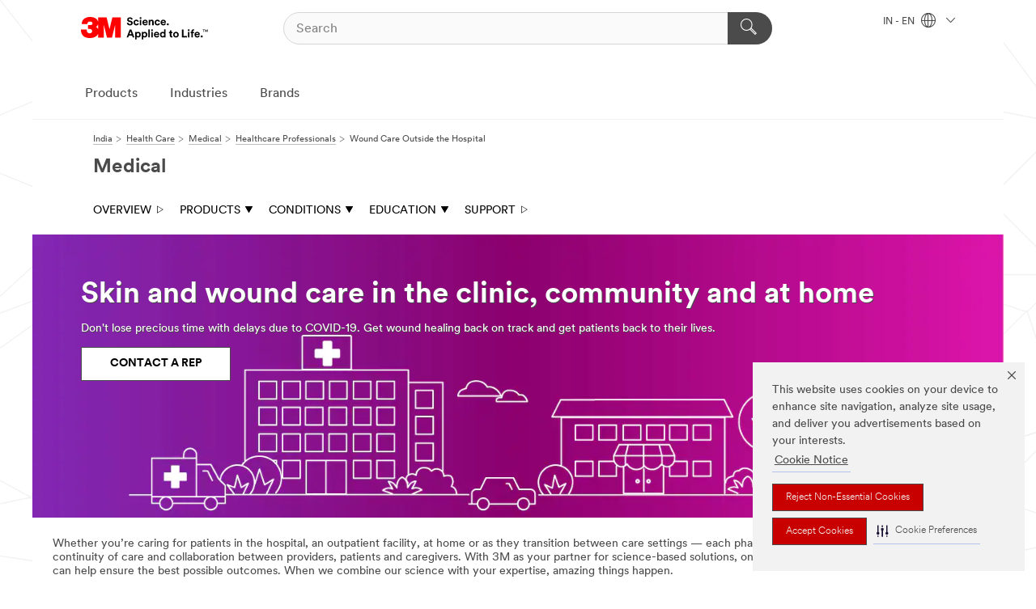

--- FILE ---
content_type: text/html; charset=UTF-8
request_url: https://www.3mindia.in/3M/en_IN/medical-in/healthcare-professionals/wound-care-outside-the-hospital/
body_size: 17855
content:
<!DOCTYPE html>
<html lang="en-IN">
 <head><meta http-equiv="X-UA-Compatible" content="IE=EDGE"><script type="text/javascript" src="https://cdn-prod.securiti.ai/consent/auto_blocking/0638aaa2-354a-44c0-a777-ea4db9f7bf8a/a87555a5-6723-4a2b-84c6-27e2f16718d6.js"></script><script>(function(){var s=document.createElement('script');s.src='https://cdn-prod.securiti.ai/consent/cookie-consent-sdk-loader.js';s.setAttribute('data-tenant-uuid', '0638aaa2-354a-44c0-a777-ea4db9f7bf8a');s.setAttribute('data-domain-uuid', 'a87555a5-6723-4a2b-84c6-27e2f16718d6');s.setAttribute('data-backend-url', 'https://app.securiti.ai');s.setAttribute('data-skip-css', 'false');s.defer=true;var parent_node=document.head || document.body;parent_node.appendChild(s);})()</script><script src="https://tags.tiqcdn.com/utag/3m/3m-apac/prod/utag.sync.js"></script><script>if (typeof utag_data == 'undefined') utag_data = {};</script><style>.MMM--site-bd .mds-wrapper p{margin:0;}.mds-wrapper .mds-titleWithText_content--body p, .mds-wrapper .mds-stackableimages_container--content p, .mds-wrapper .mds-content-cards_grid_card_body .mds-font_body p, .mds-wrapper .mds-contentCTA_content--body p, .mds-wrapper .mds-accordion_content--text>p, .mds-wrapper .mds-tabs_items--content>div>p, .mds-wrapper .mds-verticaltabs_content--text>p{margin-bottom:15px;}.MMM--site-bd .mds-wrapper .mds-margin_large--bottom{margin-bottom: 20px;}.MMM--site-bd .mds-wrapper .mds-margin_large--top{margin-top: 20px;}.MMM--site-bd .mds-wrapper ol{margin:0;}.MMM--site-bd .mds-wrapper .mds-titleWithText_content--body ol, .MMM--site-bd .mds-wrapper .mds-titleWithText_content--body ul, .MMM--site-bd .mds-wrapper .mds-stackableimages_container--content ol, .MMM--site-bd .mds-wrapper .mds-stackableimages_container--content ul, .MMM--site-bd .mds-wrapper .mds-content-cards_grid_card_body .mds-font_body ol, .MMM--site-bd .mds-wrapper .mds-content-cards_grid_card_body .mds-font_body ul, .MMM--site-bd .mds-wrapper .mds-contentCTA_content--body ol, .MMM--site-bd .mds-wrapper .mds-contentCTA_content--body ul, .MMM--site-bd .mds-wrapper .mds-accordion_content--text>ol, .MMM--site-bd .mds-wrapper .mds-accordion_content--text>ul, .MMM--site-bd .mds-wrapper .mds-tabs_items--content>div>ol, .MMM--site-bd .mds-wrapper .mds-tabs_items--content>div>ul, .MMM--site-bd .mds-wrapper .mds-verticaltabs_content--text>ol, .MMM--site-bd .mds-wrapper .mds-verticaltabs_content--text>ul{padding-left: 22px;}</style>
<title>Wound Care Outside the Hospital</title>
  <meta charset="utf-8">
  <meta name="viewport" content="width=device-width, initial-scale=1.0">
<meta name="DCSext.Business" content="Health Care Business Group">
<meta name="DCSext.CDC" content="EB">
<meta name="DCSext.MktExpertise" content="Health Care">
<meta name="DCSext.SubMarket" content="Medical">
<meta name="DCSext.ewcd_url" content="Z6_79L2HO02KGSB30Q71FGTKNTG76 | Z6_79L2HO02KGSB30Q71FGTKNT400 | Z6_79L2HO02KGSB30Q71FGTKNTCJ7">
<meta name="DCSext.locale" content="en_IN">
<meta name="DCSext.page" content="HCB_Medical_IN_HealthcareProfessionals_WoundCareOutsideTheHospital">
<meta name="DCSext.platform" content="FUZE">
<meta name="DCSext.site" content="HCB_Medical_IN">
<meta name="WT.dcsvid" content="">
<meta name="application-name" content="MMM-ext">
<meta name="dc_coverage" content="IN">
<meta name="format-detection" content="telephone=no">
<meta http-equiv="cleartype" content="on">
<meta http-equiv="format-detection" content="telephone=no">
<meta http-equiv="imagetoolbar" content="no">
<meta name="mmmsite" content="HCB_Medical_IN">
<meta name="mmm:serp" content="https://www.3mindia.in/3M/en_IN/medical-in/healthcare-professionals/wound-care-outside-the-hospital/"/>
<link rel="canonical" href="https://www.3mindia.in/3M/en_IN/medical-in/healthcare-professionals/wound-care-outside-the-hospital/" />
<!--  <PageMap><DataObject type="server"><Attribute name="node">fd-4 | WebSphere_Portal</Attribute>
<Attribute name="placeUniquename">HCB_Medical_IN</Attribute>
<Attribute name="sitebreadcrumb">Z6_79L2HO02KGSB30Q71FGTKNTG76 | Z6_79L2HO02KGSB30Q71FGTKNT400 | Z6_79L2HO02KGSB30Q71FGTKNTCJ7</Attribute>
<Attribute name="themeVersion">2025.12</Attribute>
<Attribute name="pageUniquename">HCB_Medical_IN_HealthcareProfessionals_WoundCareOutsideTheHospital</Attribute>
</DataObject>
<DataObject type="page"><Attribute name="site">Z6_79L2HO02KGSB30Q71FGTKNTG76 | HCB_Medical_IN</Attribute>
<Attribute name="currentpage">Z6_79L2HO02KGSB30Q71FGTKNTCJ7</Attribute>
<Attribute name="currentuniquename">HCB_Medical_IN_HealthcareProfessionals_WoundCareOutsideTheHospital</Attribute>
</DataObject>
</PageMap> --><link rel="shortcut icon" type="image/ico" href="/favicon.ico" />
<link rel="apple-touch-icon-precomposed" sizes="57x57" href="/3m_theme_assets/themes/3MTheme/assets/images/unicorn/3M_Bookmark_Icon_57x57.png" />
<link rel="apple-touch-icon-precomposed" sizes="60x60" href="/3m_theme_assets/themes/3MTheme/assets/images/unicorn/3M_Bookmark_Icon_60x60.png" />
<link rel="apple-touch-icon-precomposed" sizes="72x72" href="/3m_theme_assets/themes/3MTheme/assets/images/unicorn/3M_Bookmark_Icon_72x72.png" />
<link rel="apple-touch-icon-precomposed" sizes="76x76" href="/3m_theme_assets/themes/3MTheme/assets/images/unicorn/3M_Bookmark_Icon_76x76.png" />
<link rel="apple-touch-icon-precomposed" sizes="114x114" href="/3m_theme_assets/themes/3MTheme/assets/images/unicorn/3M_Bookmark_Icon_114x114.png" />
<link rel="apple-touch-icon-precomposed" sizes="120x120" href="/3m_theme_assets/themes/3MTheme/assets/images/unicorn/3M_Bookmark_Icon_120x120.png" />
<link rel="apple-touch-icon-precomposed" sizes="144x144" href="/3m_theme_assets/themes/3MTheme/assets/images/unicorn/3M_Bookmark_Icon_144x144.png" />
<link rel="apple-touch-icon-precomposed" sizes="152x152" href="/3m_theme_assets/themes/3MTheme/assets/images/unicorn/3M_Bookmark_Icon_152x152.png" />
<link rel="apple-touch-icon-precomposed" sizes="180x180" href="/3m_theme_assets/themes/3MTheme/assets/images/unicorn/3M_Bookmark_Icon_180x180.png" />
<meta name="msapplication-TileColor" content="#ffffff" />
<meta name="msapplication-square70x70logo" content="/3m_theme_assets/themes/3MTheme/assets/images/unicorn/smalltile.png" />
<meta name="msapplication-square150x150logo" content="/3m_theme_assets/themes/3MTheme/assets/images/unicorn/mediumtile.png" />
<meta name="msapplication-wide310x150logo" content="/3m_theme_assets/themes/3MTheme/assets/images/unicorn/widetile.png" />
<meta name="msapplication-square310x310logo" content="/3m_theme_assets/themes/3MTheme/assets/images/unicorn/largetile.png" />
<link rel="stylesheet" href="/3m_theme_assets/themes/3MTheme/assets/css/build/phoenix.css?v=3.183.0" />
<link rel="stylesheet" href="/3m_theme_assets/themes/3MTheme/assets/css/unicorn-icons.css?v=3.183.0" />
<link rel="stylesheet" media="print" href="/3m_theme_assets/themes/3MTheme/assets/css/build/unicorn-print.css?v=3.183.0" />
<link rel="stylesheet" href="/3m_theme_assets/static/MDS/mammoth.css?v=3.183.0" />
<!--[if IE]><![endif]-->
<!--[if (IE 8)|(IE 7)]>
<script type="text/javascript">
document.getElementById("js-main_style").setAttribute("href", "");
</script>

<![endif]-->
<!--[if lte IE 6]><![endif]-->
<script type="text/javascript" src="/3m_theme_assets/themes/3MTheme/assets/scripts/mmmSettings.js"></script><link rel="stylesheet" href="/3m_theme_assets/themes/3MTheme/assets/css/build/gsn.css" />
<link rel="stylesheet" href="/3m_theme_assets/themes/3MTheme/assets/css/static/MyAccountDropdown/MyAccountDropdown.css" />


<script>(window.BOOMR_mq=window.BOOMR_mq||[]).push(["addVar",{"rua.upush":"false","rua.cpush":"false","rua.upre":"false","rua.cpre":"false","rua.uprl":"false","rua.cprl":"false","rua.cprf":"false","rua.trans":"","rua.cook":"false","rua.ims":"false","rua.ufprl":"false","rua.cfprl":"false","rua.isuxp":"false","rua.texp":"norulematch","rua.ceh":"false","rua.ueh":"false","rua.ieh.st":"0"}]);</script>
                              <script>!function(e){var n="https://s.go-mpulse.net/boomerang/";if("False"=="True")e.BOOMR_config=e.BOOMR_config||{},e.BOOMR_config.PageParams=e.BOOMR_config.PageParams||{},e.BOOMR_config.PageParams.pci=!0,n="https://s2.go-mpulse.net/boomerang/";if(window.BOOMR_API_key="UWRYR-C88R8-XEZDS-AZ97P-LXP2F",function(){function e(){if(!o){var e=document.createElement("script");e.id="boomr-scr-as",e.src=window.BOOMR.url,e.async=!0,i.parentNode.appendChild(e),o=!0}}function t(e){o=!0;var n,t,a,r,d=document,O=window;if(window.BOOMR.snippetMethod=e?"if":"i",t=function(e,n){var t=d.createElement("script");t.id=n||"boomr-if-as",t.src=window.BOOMR.url,BOOMR_lstart=(new Date).getTime(),e=e||d.body,e.appendChild(t)},!window.addEventListener&&window.attachEvent&&navigator.userAgent.match(/MSIE [67]\./))return window.BOOMR.snippetMethod="s",void t(i.parentNode,"boomr-async");a=document.createElement("IFRAME"),a.src="about:blank",a.title="",a.role="presentation",a.loading="eager",r=(a.frameElement||a).style,r.width=0,r.height=0,r.border=0,r.display="none",i.parentNode.appendChild(a);try{O=a.contentWindow,d=O.document.open()}catch(_){n=document.domain,a.src="javascript:var d=document.open();d.domain='"+n+"';void(0);",O=a.contentWindow,d=O.document.open()}if(n)d._boomrl=function(){this.domain=n,t()},d.write("<bo"+"dy onload='document._boomrl();'>");else if(O._boomrl=function(){t()},O.addEventListener)O.addEventListener("load",O._boomrl,!1);else if(O.attachEvent)O.attachEvent("onload",O._boomrl);d.close()}function a(e){window.BOOMR_onload=e&&e.timeStamp||(new Date).getTime()}if(!window.BOOMR||!window.BOOMR.version&&!window.BOOMR.snippetExecuted){window.BOOMR=window.BOOMR||{},window.BOOMR.snippetStart=(new Date).getTime(),window.BOOMR.snippetExecuted=!0,window.BOOMR.snippetVersion=12,window.BOOMR.url=n+"UWRYR-C88R8-XEZDS-AZ97P-LXP2F";var i=document.currentScript||document.getElementsByTagName("script")[0],o=!1,r=document.createElement("link");if(r.relList&&"function"==typeof r.relList.supports&&r.relList.supports("preload")&&"as"in r)window.BOOMR.snippetMethod="p",r.href=window.BOOMR.url,r.rel="preload",r.as="script",r.addEventListener("load",e),r.addEventListener("error",function(){t(!0)}),setTimeout(function(){if(!o)t(!0)},3e3),BOOMR_lstart=(new Date).getTime(),i.parentNode.appendChild(r);else t(!1);if(window.addEventListener)window.addEventListener("load",a,!1);else if(window.attachEvent)window.attachEvent("onload",a)}}(),"".length>0)if(e&&"performance"in e&&e.performance&&"function"==typeof e.performance.setResourceTimingBufferSize)e.performance.setResourceTimingBufferSize();!function(){if(BOOMR=e.BOOMR||{},BOOMR.plugins=BOOMR.plugins||{},!BOOMR.plugins.AK){var n=""=="true"?1:0,t="",a="aojwqnyxyzh3s2lqcd4q-f-945a959aa-clientnsv4-s.akamaihd.net",i="false"=="true"?2:1,o={"ak.v":"39","ak.cp":"832420","ak.ai":parseInt("281472",10),"ak.ol":"0","ak.cr":10,"ak.ipv":4,"ak.proto":"h2","ak.rid":"814f0b8","ak.r":47376,"ak.a2":n,"ak.m":"dscx","ak.n":"essl","ak.bpcip":"3.147.104.0","ak.cport":47694,"ak.gh":"23.200.85.101","ak.quicv":"","ak.tlsv":"tls1.3","ak.0rtt":"","ak.0rtt.ed":"","ak.csrc":"-","ak.acc":"","ak.t":"1768952057","ak.ak":"hOBiQwZUYzCg5VSAfCLimQ==QZsUDLswkYPo0FHmMPfU3a59I0yJh5RPtrcC3RcgOfbQfAx16130s2CB7b8Ph7dIJf8MafZFL5abfuhNjX+vAtVVRIA9guigO7kch7L2lpL4K8trf8rZQDMnL76acYo4/Hq8J5IlLgZ97gZWZQTy/A8hGQ6CbN9ERxiFz+58CE9m/[base64]/K5ONMY=","ak.pv":"279","ak.dpoabenc":"","ak.tf":i};if(""!==t)o["ak.ruds"]=t;var r={i:!1,av:function(n){var t="http.initiator";if(n&&(!n[t]||"spa_hard"===n[t]))o["ak.feo"]=void 0!==e.aFeoApplied?1:0,BOOMR.addVar(o)},rv:function(){var e=["ak.bpcip","ak.cport","ak.cr","ak.csrc","ak.gh","ak.ipv","ak.m","ak.n","ak.ol","ak.proto","ak.quicv","ak.tlsv","ak.0rtt","ak.0rtt.ed","ak.r","ak.acc","ak.t","ak.tf"];BOOMR.removeVar(e)}};BOOMR.plugins.AK={akVars:o,akDNSPreFetchDomain:a,init:function(){if(!r.i){var e=BOOMR.subscribe;e("before_beacon",r.av,null,null),e("onbeacon",r.rv,null,null),r.i=!0}return this},is_complete:function(){return!0}}}}()}(window);</script></head>
<body class="MMM--bodyContain"><div class="MMM--skipMenu" id="top"><ul class="MMM--skipList"><li><a href="#js-gsnMenu">Go to IN Navigation</a></li><li><a href="#ssnMenu">Go to Medical Navigation</a></li><li><a href="#pageContent">Go to Page Content</a></li><li><a href="#js-searchBar">Go to Search</a></li><li><a href="#help--links">Go to Contact Information</a></li><li><a href="/3M/en_IN/company-in/site-map/">Go to Site Map</a></li></ul>
</div>

    <div id="js-bodyWrapper" class="MMM--themeWrapper">
        <div class="m-dropdown-list_overlay"></div>
    <nav class="m-nav">      
      <div class="is-header_container h-fitWidth m-header_container">
        <div class="m-header">          
          <a href="/3M/en_IN/company-in/" aria-label="3M Logo - Opens in a new window" class="is-3MLogo m-header_logo l-smallMarginRight h-linkNoUnderline l-centerVertically" title="3M in India">
            <img class="h-onDesktop m-header_logoImg" src="/3m_theme_assets/themes/3MTheme/assets/images/unicorn/Logo.svg" alt="3M Logo" />
            <img class="h-notOnDesktop l-img" src="/3m_theme_assets/themes/3MTheme/assets/images/unicorn/Logo_mobile.png" alt="3M Logo" />
          </a>                          

          

<div class="m-header_search l-smallMarginRight">
  <form class="h-fitHeight" id="typeahead-root" action="/3M/en_IN/p/">
    <input id="js-searchBar" class="m-header_searchbar h-fitWidth h-fitHeight l-centerVertically is-searchbar" name="Ntt" type="search" placeholder="Search" aria-label="Search">
    <button class="m-header_searchbutton" type="submit" value="Search" aria-label="Search">
      <i class="MMM--icn MMM--icn_search color--white"></i>
    </button>
  </form>
</div>


          <div style="display: inline-block" class="h-notOnDesktop">
            <div class="m-header_menu l-centerVertically h-notOnDesktop">
              <a href="#" class="h-linkNoUnderline link--dark is-header_menuLink is-collapsed m-header_menuLink" aria-haspopup="true" aria-controls="navOptions" aria-label="Open Navigation" data-openlabel="Open Navigation" data-closelabel="Close">
                <i class="MMM--icn MMM--icn_hamburgerMenu is-header_menuIcon m-header_menuIcn"></i>
              </a>
              <i class="MMM--icn MMM--icn_close link--dark m-header_hiddenIcn m-header_menuIcn"></i>
            </div>
          </div>
          <div class="m-header--fix"></div>
        </div>
                
        
        <div class="m-header-madbar h-notOnDesktop">
          <div class="MAD-Bar">
            <div class="m-account mad-section">
              
            </div>
          </div>
        </div>
                
        <div class="m-header_overlay"></div>
        
        <!-- Profile Management Pop-Up -->

        <div class="is-dropdown h-hidden m-navbar_container">
          <div class="m-navbar_overlay h-fitHeight h-notOnMobile is-overlay h-notOnDesktop"></div>
          <div class="m-navbar">
            <div class="m-navbar_level-1 js-navbar_level-1">

              
              <div class="m-navbar_localization l-centerVertically">
                <a href="#" class="link--dark l-centerVertically is-localeToggle">IN - EN
                  <i class="MMM--icn MMM--icn_localizationGlobe l-centerVertically m-navbar_localGlobe" style="padding-left: 5px;"></i>
                  <i class="MMM--icn MMM--icn_down_arrow h-onDesktop" style="padding-left: 10px; font-size: 11px;"></i></a>
              </div>
              <div id="js-gsnMenu" class="m-navbar_nav">

                
<ul id="navOptions" role="menubar">
<li class="m-navbar_listItem">
        <a href="#" id="navbar_link-products" class="is-navbar_link m-navbar_link" aria-haspopup="true" aria-expanded="false">Products</a>
      </li><li class="m-navbar_listItem">
        <a href="#" id="navbar_link-industries" class="is-navbar_link m-navbar_link" aria-haspopup="true" aria-expanded="false">Industries</a>
      </li><li class="m-navbar_listItem">
        <a href="#" id="navbar_link-brands" class="is-navbar_link m-navbar_link" aria-haspopup="true" aria-expanded="false">Brands</a>
      </li>
</ul>
<div class="m-navbar_localOverlay is-localePopUp h-hidden">
  <div class="m-navbar_localPopup m-navbar_popup font--standard" aria-modal="true" role="dialog" aria-label="language switcher dialog">
    <button
      class="m-navbar-localClose m-btn--close color--silver is-close h-notOnDesktop"
      aria-label="Close"><i class="MMM--icn MMM--icn_close"></i></button>
    <div class="font--standard m-navbar_popupTitle">3M in India</div>
    <form>
      <div class="font--standard m-navbar_popupOptions"><input type="radio" name="locale" value="/3M/en_IN/medical-in/" id="locale-in-en" class="m-radioInput" checked>
      	    <label class="m-radioInput_label" for="locale-in-en">English - EN</label><br></div>
      <a href="https://www.3m.com/3M/en_US/select-location/" aria-label="Change 3M Location" class="link">Change 3M Location</a>
      <button type="submit" value="Submit" class="m-btn m-btn--red m-navbar_localeSave is-saveLocale">Save</button>
    </form>
  </div>
  <div class="m-overlay h-onDesktop is-close"></div>
</div>
              </div>
            </div>

            <div class="m-dropdown-list js-navbar_level-2">

              <!-- Dropdown Lists Header -->
<div class="m-dropdown-list_header">
  <button class="m-dropdown-list_backBtn js-dropdown-list_backBtn">
    <i class="MMM--icn MMM--icn_lt2"></i>
  </button>
  <div class="m-dropdown-list_title">
<label id="dropdown-list_products-title">Products</label>
      <label id="dropdown-list_industries-title">Industries</label>
      <label id="dropdown-list_brands-title">Brands</label>
      
  </div>
</div><!-- End of the dropdown list header --><ul id="products-list" class="l-dropdown-list_container" role="menu" aria-hidden="true"><li class="l-dropdown-list" role="menuitem">
      <a href="/3M/en_IN/p/c/abrasives/" aria-label="Abrasives" class="MMM--basicLink">
        Abrasives
      </a>
    </li><li class="l-dropdown-list" role="menuitem">
      <a href="/3M/en_IN/p/c/adhesives/" aria-label="Adhesives, Sealants & Fillers" class="MMM--basicLink">
        Adhesives, Sealants & Fillers
      </a>
    </li><li class="l-dropdown-list" role="menuitem">
      <a href="/3M/en_IN/p/c/advanced-materials/" aria-label="Advanced Materials" class="MMM--basicLink">
        Advanced Materials
      </a>
    </li><li class="l-dropdown-list" role="menuitem">
      <a href="/3M/en_IN/p/c/automotive-parts-hardware/" aria-label="Automotive Parts & Hardware" class="MMM--basicLink">
        Automotive Parts & Hardware
      </a>
    </li><li class="l-dropdown-list" role="menuitem">
      <a href="/3M/en_IN/p/c/building-materials/" aria-label="Building Materials" class="MMM--basicLink">
        Building Materials
      </a>
    </li><li class="l-dropdown-list" role="menuitem">
      <a href="/3M/en_IN/p/c/cleaning-supplies/" aria-label="Cleaning Supplies" class="MMM--basicLink">
        Cleaning Supplies
      </a>
    </li><li class="l-dropdown-list" role="menuitem">
      <a href="/3M/en_IN/p/c/coatings/" aria-label="Coatings" class="MMM--basicLink">
        Coatings
      </a>
    </li><li class="l-dropdown-list" role="menuitem">
      <a href="/3M/en_IN/p/c/compounds-polishes/" aria-label="Compounds & Polishes" class="MMM--basicLink">
        Compounds & Polishes
      </a>
    </li><li class="l-dropdown-list" role="menuitem">
      <a href="/3M/en_IN/p/c/dental-orthodontics/" aria-label="Dental & Orthodontics" class="MMM--basicLink">
        Dental & Orthodontics
      </a>
    </li><li class="l-dropdown-list" role="menuitem">
      <a href="/3M/en_IN/p/c/electrical/" aria-label="Electrical" class="MMM--basicLink">
        Electrical
      </a>
    </li><li class="l-dropdown-list" role="menuitem">
      <a href="/3M/en_IN/p/c/electronics-components/" aria-label="Electronics Components" class="MMM--basicLink">
        Electronics Components
      </a>
    </li><li class="l-dropdown-list" role="menuitem">
      <a href="/3M/en_IN/p/c/films-sheeting/" aria-label="Films & Sheeting" class="MMM--basicLink">
        Films & Sheeting
      </a>
    </li><li class="l-dropdown-list" role="menuitem">
      <a href="/3M/en_IN/p/c/filtration-separation/" aria-label="Filtration & Separation" class="MMM--basicLink">
        Filtration & Separation
      </a>
    </li><li class="l-dropdown-list" role="menuitem">
      <a href="/3M/en_IN/p/c/home/" aria-label="Home" class="MMM--basicLink">
        Home
      </a>
    </li><li class="l-dropdown-list" role="menuitem">
      <a href="/3M/en_IN/p/c/insulation/" aria-label="Insulation" class="MMM--basicLink">
        Insulation
      </a>
    </li><li class="l-dropdown-list" role="menuitem">
      <a href="/3M/en_IN/p/c/labels/" aria-label="Labels" class="MMM--basicLink">
        Labels
      </a>
    </li><li class="l-dropdown-list" role="menuitem">
      <a href="/3M/en_IN/p/c/lubricants/" aria-label="Lubricants" class="MMM--basicLink">
        Lubricants
      </a>
    </li><li class="l-dropdown-list" role="menuitem">
      <a href="/3M/en_IN/p/c/medical/" aria-label="Medical" class="MMM--basicLink">
        Medical
      </a>
    </li><li class="l-dropdown-list" role="menuitem">
      <a href="/3M/en_IN/p/c/office-supplies/" aria-label="Office Supplies" class="MMM--basicLink">
        Office Supplies
      </a>
    </li><li class="l-dropdown-list" role="menuitem">
      <a href="/3M/en_IN/p/c/ppe/" aria-label="Personal Protective Equipment" class="MMM--basicLink">
        Personal Protective Equipment
      </a>
    </li><li class="l-dropdown-list" role="menuitem">
      <a href="/3M/en_IN/p/c/signage-marking/" aria-label="Signage & Marking" class="MMM--basicLink">
        Signage & Marking
      </a>
    </li><li class="l-dropdown-list" role="menuitem">
      <a href="/3M/en_IN/p/c/tapes/" aria-label="Tapes" class="MMM--basicLink">
        Tapes
      </a>
    </li><li class="l-dropdown-list" role="menuitem">
      <a href="/3M/en_IN/p/c/tools-equipment/" aria-label="Tools & Equipment" class="MMM--basicLink">
        Tools & Equipment
      </a>
    </li><li class="l-dropdown-list_last-item" role="menuitem"><a class="l-dropdown-list_view-all-products" href="/3M/en_IN/p/">View All 3M Products</a>     
      <button class="m-btn js-backtoTopBtn">
        <i class="MMM--icn MMM--icn_arrowUp"></i>
      </button>
    </li></ul>
<ul id="industries-list" class="l-dropdown-list_container" role="menu" aria-hidden="true"><li class="l-dropdown-list" role="menuitem">
      <a href="/3M/en_IN/automotive-in/" aria-label="Automotive" class="MMM--basicLink">
        Automotive
      </a>
    </li><li class="l-dropdown-list" role="menuitem">
      <a href="/3M/en_IN/commercial-solutions-in/" aria-label="Commercial Solutions" class="MMM--basicLink">
        Commercial Solutions
      </a>
    </li><li class="l-dropdown-list" role="menuitem">
      <a href="/3M/en_IN/consumer-in/" aria-label="Consumer Markets" class="MMM--basicLink">
        Consumer Markets
      </a>
    </li><li class="l-dropdown-list" role="menuitem">
      <a href="/3M/en_IN/design-construction-in/" aria-label="Design & Construction" class="MMM--basicLink">
        Design & Construction
      </a>
    </li><li class="l-dropdown-list" role="menuitem">
      <a href="/3M/en_IN/electronics-in/" aria-label="Electronics" class="MMM--basicLink">
        Electronics
      </a>
    </li><li class="l-dropdown-list" role="menuitem">
      <a href="/3M/en_IN/energy-in/" aria-label="Energy" class="MMM--basicLink">
        Energy
      </a>
    </li><li class="l-dropdown-list" role="menuitem">
      <a href="/3M/en_IN/health-care-in/" aria-label="Health Care" class="MMM--basicLink">
        Health Care
      </a>
    </li><li class="l-dropdown-list" role="menuitem">
      <a href="/3M/en_IN/manufacturing-in/" aria-label="Manufacturing" class="MMM--basicLink">
        Manufacturing
      </a>
    </li><li class="l-dropdown-list" role="menuitem">
      <a href="/3M/en_IN/safety-in/" aria-label="Safety" class="MMM--basicLink">
        Safety
      </a>
    </li><li class="l-dropdown-list" role="menuitem">
      <a href="/3M/en_IN/transportation-in/" aria-label="Transportation" class="MMM--basicLink">
        Transportation
      </a>
    </li><div class="l-dropdown-list_industries-image">
      <img class="img img_stretch mix-MMM--img_fancy" src="https://multimedia.3m.com/mws/media/1812021O/industry-feature-image.png" alt="An auto factory worker inspecting car production line.">
      <p>At 3M, we discover and innovate in nearly every industry to help solve problems around the world.</p>
    </div></ul>
<ul id="brands-list" class="l-dropdown-list_container" role="menu" aria-hidden="true"><li class="l-dropdown-list l-dropdown-list_brands" role="menuitem">  
      <div class="l-dropdown-logo_container">
        <div class="l-dropdown-logo_sprite">
          <img src="https://multimedia.3m.com/mws/media/1815179O/command-brand-logo.png" alt="Command™">
        </div>
        <label class="l-dropdown-logo_label">Command™</label>
      </div>  
      <div class="l-dropdown-links_container"><a class="m-btn m-btn--red m-btn--fullWidth" href="https://www.command.in/3M/en_IN/p/" aria-label="Command™ Products" >Products</a><a href="https://www.command.in/3M/en_IN/command-in/" class="m-btn m-btn--light m-btn--fullWidth" aria-label="Command™ Brand site">Brand Site<i class="MMM--icn MMM--icn_arrowJump"></i></a>
      </div>
    </li><li class="l-dropdown-list l-dropdown-list_brands" role="menuitem">  
      <div class="l-dropdown-logo_container">
        <div class="l-dropdown-logo_sprite">
          <img src="https://multimedia.3m.com/mws/media/1815182O/littmann-brand-logo.png" alt="Littmann™">
        </div>
        <label class="l-dropdown-logo_label">Littmann™</label>
      </div>  
      <div class="l-dropdown-links_container"><a class="m-btn m-btn--red m-btn--fullWidth" href="https://www.littmann.in/3M/en_IN/p/" aria-label="Littmann™ Products" >Products</a><a href="https://www.littmann.in/3M/en_IN/littmann-stethoscopes-in/" class="m-btn m-btn--light m-btn--fullWidth" aria-label="Littmann™ Brand Site">Brand Site<i class="MMM--icn MMM--icn_arrowJump"></i></a>
      </div>
    </li><li class="l-dropdown-list l-dropdown-list_brands" role="menuitem">  
      <div class="l-dropdown-logo_container">
        <div class="l-dropdown-logo_sprite">
          <img src="https://multimedia.3m.com/mws/media/1815183O/nexcare-brand-logo.png" alt="Nexcare™">
        </div>
        <label class="l-dropdown-logo_label">Nexcare™</label>
      </div>  
      <div class="l-dropdown-links_container"><a class="m-btn m-btn--red m-btn--fullWidth" href="/3M/en_IN/p/c/b/nexcare/" aria-label="Nexcare™ Products" >Products</a>
      </div>
    </li><li class="l-dropdown-list l-dropdown-list_brands" role="menuitem">  
      <div class="l-dropdown-logo_container">
        <div class="l-dropdown-logo_sprite">
          <img src="https://multimedia.3m.com/mws/media/1815184O/post-it-brand-logo.png" alt="Post-it®">
        </div>
        <label class="l-dropdown-logo_label">Post-it®</label>
      </div>  
      <div class="l-dropdown-links_container"><a href="https://www.post-it.co.in/3M/en_IN/post-it-in/" class="m-btn m-btn--light m-btn--fullWidth" aria-label="Post-it® Brand site">Brand Site<i class="MMM--icn MMM--icn_arrowJump"></i></a>
      </div>
    </li><li class="l-dropdown-list l-dropdown-list_brands" role="menuitem">  
      <div class="l-dropdown-logo_container">
        <div class="l-dropdown-logo_sprite">
          <img src="https://multimedia.3m.com/mws/media/1815186O/scotch-brite-brand-logo.png" alt="Scotch-Brite™">
        </div>
        <label class="l-dropdown-logo_label">Scotch-Brite™</label>
      </div>  
      <div class="l-dropdown-links_container"><a class="m-btn m-btn--red m-btn--fullWidth" href="https://scotch-brite.3mindia.in/3M/en_IN/p/" aria-label="Scotch-Brite™ Products" >Products</a>
      </div>
    </li><li class="l-dropdown-list l-dropdown-list_brands" role="menuitem">  
      <div class="l-dropdown-logo_container">
        <div class="l-dropdown-logo_sprite">
          <img src="https://multimedia.3m.com/mws/media/1815185O/scotch-brand-brand-logo.png" alt="Scotch™">
        </div>
        <label class="l-dropdown-logo_label">Scotch™</label>
      </div>  
      <div class="l-dropdown-links_container"><a class="m-btn m-btn--red m-btn--fullWidth" href="https://www.scotchbrand.co.in/3M/en_IN/p/" aria-label="Scotch™ Products" >Products</a><a href="https://www.scotchbrand.co.in/3M/en_IN/scotch-brand-in/" class="m-btn m-btn--light m-btn--fullWidth" aria-label="Scotch™  Brand Site">Brand Site<i class="MMM--icn MMM--icn_arrowJump"></i></a>
      </div>
    </li>  
  <li class="l-dropdown-list_viewbrands"></li>
</ul>

            </div>            
          </div>
        </div>
      </div>
    </nav>
    <div class="m-navbar_profileOverlay is-profileToggle is-close h-hidden"></div>
    <div class="m-navbar_signInOverlay m-overlay is-signInToggle is-close h-hidden"></div>
<div class="MMM--site-bd">
  <div class="MMM--grids" id="pageContent">
  <div class="MMM--siteNav">
  <div class="MMM--breadcrumbs_theme">
  <ol class="MMM--breadcrumbs-list" itemscope itemtype="https://schema.org/BreadcrumbList"><li itemprop="itemListElement" itemscope itemtype="https://schema.org/ListItem"><a href="/3M/en_IN/company-in/" itemprop="item"><span itemprop="name">India</span></a><i class="MMM--icn MMM--icn_breadcrumb"></i>
          <meta itemprop="position" content="1" /></li><li itemprop="itemListElement" itemscope itemtype="https://schema.org/ListItem"><a href="/3M/en_IN/health-care-in/" itemprop="item"><span itemprop="name">Health Care</span></a><i class="MMM--icn MMM--icn_breadcrumb"></i>
          <meta itemprop="position" content="2" /></li><li itemprop="itemListElement" itemscope itemtype="https://schema.org/ListItem"><a href="/3M/en_IN/medical-in/" itemprop="item"><span itemprop="name">Medical</span></a><i class="MMM--icn MMM--icn_breadcrumb"></i>
          <meta itemprop="position" content="3" /></li><li itemprop="itemListElement" itemscope itemtype="https://schema.org/ListItem"><a href="/3M/en_IN/medical-in/healthcare-professionals/" itemprop="item"><span itemprop="name">Healthcare Professionals</span></a><i class="MMM--icn MMM--icn_breadcrumb"></i>
          <meta itemprop="position" content="4" /></li><li itemprop="itemListElement" itemscope itemtype="https://schema.org/ListItem"><span itemprop="name">Wound Care Outside the Hospital</span><link itemprop="url" href="/3M/en_IN/medical-in/healthcare-professionals/wound-care-outside-the-hospital/"><meta itemprop="position" content="5" /></li></ol>
  
</div>
<div class="MMM--hdg MMM--themeHdg_1 mix-MMM--hdg_spaced" role="heading">Medical</div><ul id="ssnMenu" class="MMM--secondaryNav"><li class="js-secondaryNavLink" data-uniquename='#--HOME--'>
          <a href="/3M/en_IN/medical-in/" title="Overview" class="isInside">Overview <i class="MMM--icn MMM--icn_arrowHollowRight"></i></a>
        </li>
        <li class="js-secondaryNavLink" data-uniquename='prod'>
          <a href="#" title="PRODUCTS" class="">PRODUCTS <i class="MMM--icn MMM--icn_arrowDown"></i></a>
        </li>
        <ul class="MMM--secondarySubNavList" id="prod"><li>
              <a href="/3M/en_IN/p/c/medical/hand-antiseptics-surgical-scrubs/i/health-care/medical/" title="Hand Hygiene" aria-label="Hand Hygiene" class="">Hand Hygiene</a>
            </li>
            <li>
              <a href="/3M/en_IN/p/c/medical/patient-monitoring/i/health-care/medical/" title="Patient Monitoring" aria-label="Patient Monitoring" class="">Patient Monitoring</a>
            </li>
            <li>
              <a href="/3M/en_IN/p/c/medical/tapes-films/i/health-care/medical/" title="Securement and Immobilization" aria-label="Securement and Immobilization" class="">Securement and Immobilization</a>
            </li>
            <li>
              <a href="/3M/en_IN/p/c/medical/bandages-dressings/i/health-care/medical/" title="Skin & Wound Care" aria-label="Skin & Wound Care" class="">Skin & Wound Care</a>
            </li>
            <li>
              <a href="/3M/en_IN/p/c/medical/sterilization-monitoring/i/health-care/medical/" title="Sterilization & Monitoring" aria-label="Sterilization & Monitoring" class="">Sterilization & Monitoring</a>
            </li>
            <li>
              <a href="/3M/en_IN/p/c/medical/surgical-supplies/i/health-care/medical/" title="Surgical Solutions" aria-label="Surgical Solutions" class="">Surgical Solutions</a>
            </li>
            <li>
              <a href="/3M/en_IN/p/c/medical/i/health-care/medical/" title="View all Products" aria-label="View all Products" class="">View all Products</a>
            </li>
            </ul><li class="js-secondaryNavLink" data-uniquename='con'>
          <a href="#" title="CONDITIONS" class="">CONDITIONS <i class="MMM--icn MMM--icn_arrowDown"></i></a>
        </li>
        <ul class="MMM--secondarySubNavList" id="con"><li>
              <a href="/3M/en_IN/health-care-in/healthcare-professionals/bloodstream-infections-CRBSI-CLABSI/" title="Bloodstream Infections" aria-label="Bloodstream Infections" class="">Bloodstream Infections</a>
            </li>
            <li>
              <a href="/3M/en_IN/medical-in/medical-adhesive-related-skin-injury/" title="Adhesive Skin Damage" aria-label="Adhesive Skin Damage" class="">Adhesive Skin Damage</a>
            </li>
            <li>
              <a href="/3M/en_IN/medical-in/medical-securement-solutions/" title="Medical Securement Solutions" aria-label="Medical Securement Solutions" class="">Medical Securement Solutions</a>
            </li>
            </ul><li class="js-secondaryNavLink" data-uniquename='edu'>
          <a href="#" title="Education" class="">Education <i class="MMM--icn MMM--icn_arrowDown"></i></a>
        </li>
        <ul class="MMM--secondarySubNavList" id="edu"><li>
              <a href="/3M/en_IN/medical-device-reprocessing/knowledge-centre/" title="Sterilization Monitoring Education" aria-label="Sterilization Monitoring Education" class="">Sterilization Monitoring Education</a>
            </li>
            <li>
              <a href="/3M/en_IN/health-care-in/3m-health-care-academy/" title="View All Education" aria-label="View All Education" class="">View All Education</a>
            </li>
            </ul><li class="js-secondaryNavLink" data-uniquename='sup'>
          <a href="/3M/en_IN/medical-in/support/contact-us/" title="Support" class="">Support <i class="MMM--icn MMM--icn_arrowHollowRight"></i></a>
        </li>
        </ul>
        </div><div class="hiddenWidgetsDiv">
	<!-- widgets in this container are hidden in the UI by default -->
	<div class='component-container ibmDndRow hiddenWidgetsContainer id-Z7_79L2HO02KGSB30Q71FGTKNTCB7' name='ibmHiddenWidgets' ></div><div style="clear:both"></div>
</div>

<div class="MMM--grids">
  <div class='component-container MMM--grids-col_single MMM--grids-col ibmDndColumn id-Z7_79L2HO02KGSB30Q71FGTKNTCR0' name='ibmMainContainer' ><div class='component-control id-Z7_79L2HO02KGSB30Q71FGTKNTCR4' ><span id="Z7_79L2HO02KGSB30Q71FGTKNTCR4"></span>







































    
    

    
    

    
    
    





    
    
        
            
            <!-- 1234567890 - locale en_IN -->
  


  <div class="MMM--contentWrapper MMM--contentWrapper_hero rH-52-Hero MMM--clear MMM--gapBottomMed dpl-1631202113100289"  data-showlabel=""  data-viewTranscript-label="" data-descriptionsOff-label="" data-descriptionsOn-label="">
  





      <div class="MMM--heroCarouselContainer js-heroContainer " data-video-id="">
        <div class="MMM--carouselList">
         <div class="MMM--carouselListItem_heroOnly">
           <div class="js-heroCTA" data-options='{"leftD":"5%","leftT":"5%","topD":"15%","topT":"5%","maxWD":"84%","maxWT":"74%"}'>

  

  <div class="MMM--carouselListItem_hero-inner">

    

      <div class="MMM--heroStaticFigure">

        <picture>
            <!--[if IE 9]><video style="display: none;"><![endif]-->
            
            
             
              <source srcset="/wps/wcm/connect/8dab555d-a5e5-4479-9fd9-5d2e977e7001/3m-wound-care-journey-illustration-1-clinic-community-home-hero-1440x420.jpg?MOD=AJPERES&amp;CACHEID=ROOTWORKSPACE-8dab555d-a5e5-4479-9fd9-5d2e977e7001-nO8nInm
" media="(min-width: 960px)" class="MMM--img MMM--img_carousel_hero"/>
            
            
            
            
              <source srcset="/wps/wcm/connect/647db0a5-3653-4b7f-b3f6-e53636101a60/3m-wound-care-journey-illustration-1-clinic-community-home-hero-960x280.jpg?MOD=AJPERES&amp;CACHEID=ROOTWORKSPACE-647db0a5-3653-4b7f-b3f6-e53636101a60-nO8nInm" media="(min-width: 768px)" class="MMM--img MMM--img_carousel_hero"/>
            
            
            
            
            
            
            
              
              <source srcset="/wps/wcm/connect/bec04f37-a5b4-4aed-a940-a8725de39ce1/3m-wound-care-journey-illustration-1-clinic-community-home-hero-767x224.jpg?MOD=AJPERES&amp;CACHEID=ROOTWORKSPACE-bec04f37-a5b4-4aed-a940-a8725de39ce1-nO8nInm
" media="(min-width: 1px)" class="MMM--img MMM--img_carousel_hero"/>
            
            
            
            
            
            
            <!--[if IE 9]></video><![endif]-->
            <!--[if gte IE 9 | !IE ]><!-->
            <img srcset="/3m_theme_assets/themes/3MTheme/assets/images/compressed/1px.gif" class="MMM--img MMM--img_carousel_hero"  data-alt="White illustration on purple background illustrating the wound care journey, skin and wound care in the clinic, community and at home
" alt="White illustration on purple background illustrating the wound care journey, skin and wound care in the clinic, community and at home
"/>
            <![endif]-->
            <!--[if lt IE 9]>
            <img src="/wps/wcm/connect/8dab555d-a5e5-4479-9fd9-5d2e977e7001/3m-wound-care-journey-illustration-1-clinic-community-home-hero-1440x420.jpg?MOD=AJPERES&amp;CACHEID=ROOTWORKSPACE-8dab555d-a5e5-4479-9fd9-5d2e977e7001-nO8nInm
" class="MMM--img MMM--img_carousel_hero"  alt="White illustration on purple background illustrating the wound care journey, skin and wound care in the clinic, community and at home
"/>
            <![endif]-->
        </picture>
        
      </div>

  
<div class="MMM--heroContentWrapper MMM--mixin_sh_1">
  <div class="MMM--heroCarouselButtonPositioner">
    <div class="MMM--heroCarouselButtonPositioner-bd">
      <div class="MMM--heroCarouselButtonContainer" style="left:5%;top:15%;max-width:84%;">

            
              
               
                <h1 class="MMM--heroCarouselTitle MMM--flx_hdg_1 MMM--reversed">
	Skin and wound care in the clinic, community and at home
</h1>
              
            

  
  			
             <div class="MMM--wysiwyg MMM--flx_hdg_6   MMM--reversed">
	<p dir="ltr">Don't lose precious time with delays due to COVID-19. Get wound healing back on track and get patients back to their lives.</p>

</div>
            

            

            
            

            

            
              <a href="#" id="btnTrigger-01310000" class=" MMM--btn MMM--btn_primary mix-MMM--btn_fullWidthMobileOnly ">CONTACT A REP</a> 
            

            

            

             

            
      </div>
    </div>
  </div>
</div>

  </div>
</div>

        

         </div>
        </div>




       </div>
       
  







      
  
  </div>
  
  
  <script type="text/javascript">
    loadPageModule('kungfu/Hero/HeroCTA');
  </script>


<script type="text/javascript">
    loadPageModule('kungfu/dropHTML_Lightbox/lightboxTrigger');
 </script>

<link rel="stylesheet" href="/3m_theme_assets/themes/3MTheme/assets/css/build/components_50_series/rH-52-Hero.css"> 

<link rel="stylesheet" href="/3m_theme_assets/themes/3MTheme/assets/css/build/components_50_series/rH-50-CarouselHero.css">

<link rel="stylesheet" href="/3m_theme_assets/themes/3MTheme/assets/css/build/video-transcript.css">



        
        
    

    
        





        







    
</div><div class='component-control id-Z7_79L2HO02KGSB30Q71FGTKNTCR6' ><span id="Z7_79L2HO02KGSB30Q71FGTKNTCR6"></span>







































    
    

    
    

    
    
    





    
    
        
            
            
  



  
  <div class="rG-01-Stackable rG-54-Stackable MMM--contentWrapper MMM--contentWrapper_padded MMM--clear MMM--gapBottomMed dpl-1631202113135289   "  data-socialopenclose="" >
    





    <div class="MMM--pageSectionTitle MMM--wysiwyg"> 
  
      
  

  

  

  

    
  
        
  
  
  
  
</div>
    
     


    <ul class="MMM--vList MMM--vList_stackable
"><li  class="" >



  
     
    <div class="MMM--media MMM--media_stackable">  
        
        <div class="MMM--media-bd MMM--media-bd_wrap">
          
                     
          

          
          
          

          

          <div class="MMM--wysiwyg">
            
	<p dir="ltr">Whether you’re caring for patients in the hospital, an outpatient facility, at home or as they transition between care settings — each phase of the wound healing process requires continuity of care and collaboration between providers, patients and caregivers. With 3M as your partner for science-based solutions, ongoing support and world-class education, we can help ensure the best possible outcomes. When we combine our science with your expertise, amazing things happen.</p>


            
          </div>
          
        </div>
    </div>
   
  
</li></ul>
        
    
    


<hr class="MMM--hr" />





     
    
     
  </div>
  

<link rel="stylesheet" href="/3m_theme_assets/themes/3MTheme/assets/css/build/components_50_series/rG-54-Stackable.css">
<link rel="stylesheet" href="/3m_theme_assets/themes/3MTheme/assets/css/build/video-transcript.css">


        
        
    

    
        





        







    
</div><div class='component-control id-Z7_79L2HO02KGSB30Q71FGTKNTCR5' ><span id="Z7_79L2HO02KGSB30Q71FGTKNTCR5"></span>







































    
    

    
    

    
    
    





    
    
        
            
            
  



  
  <div class="rG-01-Stackable rG-54-Stackable MMM--contentWrapper MMM--contentWrapper_padded MMM--clear MMM--gapBottomMed dpl-16312021131480289   "  data-socialopenclose="" >
    





    <div class="MMM--pageSectionTitle MMM--wysiwyg"> 
  
      
  

  

  

  

    
  
        
  
  
  
  
</div>
    
     


    <ul class="MMM--vList MMM--vList_stackable
"><li  class="" >



  
     
    <div class="MMM--media MMM--media_stackable MMM--media_alt">  
        
        <div class="MMM--media-element">
          
           
          <div class="mix-MMM--img_shadow">

          
            <img src="/wps/wcm/connect/3baa2645-9f12-4a2a-b147-09217879e975/klein-dfu-case-study-image-1-klein-dfu-case-study-image-8-665x333.jpg?MOD=AJPERES&amp;CACHEID=ROOTWORKSPACE-3baa2645-9f12-4a2a-b147-09217879e975-nO8lNWv" alt="Image of diabetic foot ulcer before and after treatment, taken from the Klein Case Study" class="MMM--img mix-MMM--img_stack mix-MMM--img_fancy">
          

          

            
            
            
            
          </div>
          
        </div>
        
        <div class="MMM--media-bd MMM--media-bd_wrap">
          
           
          
            
            
            <h3 class="MMM--hdg MMM--hdg_4 mix-MMM--hdg_spaced">
            Real-world results
            </h3>
            
                     
          

          

          

          <div class="MMM--wysiwyg">
            
	<p dir="ltr">With so many patients facing venous leg ulcers, diabetic foot ulcers and pressure injuries – and with interruptions and delays in regular care due to COVID-19 – it's even more critical to keep patients on track and out of the hospital. See how the right balance of 3M negative pressure wound therapy and advanced wound care solutions can help transform outcomes for your patients.</p>


            
            


    <div class="MMM--gapTop">
    
     
        <a href="https://multimedia.3m.com/mws/securemedia/1921309O/3m-post-acute-case-study-booklet-lr-pdf.pdf" class="">View more post-acute case studies (PDF, 5.7 MB)</a>
    <!--  
 

	<a href="https://multimedia.3m.com/mws/securemedia/1921309O/3m-post-acute-case-study-booklet-lr-pdf.pdf" >View more post-acute case studies (PDF, 5.7 MB)</a>

-->
    
    </div>







<script type="text/javascript">
    loadPageModule('kungfu/dropHTML_Lightbox/lightboxTrigger');
</script>  
            
          </div>
          
            
          
        </div>
    </div>
   
  
</li></ul>
        
    
    


<hr class="MMM--hr" />





     
    
     
  </div>
  

<link rel="stylesheet" href="/3m_theme_assets/themes/3MTheme/assets/css/build/components_50_series/rG-54-Stackable.css">
<link rel="stylesheet" href="/3m_theme_assets/themes/3MTheme/assets/css/build/video-transcript.css">


        
        
    

    
        





        







    
</div><div class='component-control id-Z7_79L2HO02KGSB30Q71FGTKNTCR7' ><span id="Z7_79L2HO02KGSB30Q71FGTKNTCR7"></span>







































    
    

    
    

    
    
    





    
    
        
            
            
  









<div class="rC-01-Tabs rC-51-Tabs MMM--contentWrapper  dpl-16322021132295289 
" 
>

<div class="MMM--contentWrapper-bd MMM--pageGap">







      
          <div class="MMM--contentPadded"> 

      <div class="MMM--pageSectionTitle MMM--wysiwyg"> 
  

  

  

  
    
    
      <h2 class="MMM--hdg MMM--hdg_2 mix-MMM--hdg_spaced">
          
	Challenging conditions in post-acute care

      </h2>
    

    

    

    
  

    
  
  
  
  
    <div class="MMM--bodyCopy MMM--wysiwyg"><p dir="ltr">Help your patients get back on their feet with 3M's unmatched portfolio of solutions for venous leg ulcers, diabetic foot ulcers, pressure injuries and other challenging skin and wound care conditions.</p>
</div> 
  
</div>
          </div>

    

	
	<nav>
<div class="MMM--tabContentTriggerList MMM--isNotOnMobile">


   
  
     <a href="#mmmTabsc2c293d9-c9f5-4895-bd1a-ea0f6f420262-1" class="MMM--tabContentTriggerList-item js-contentToggle-trigger MMM--contentToggle-trigger MMM--isActive "> 
      
	Venous leg ulcers
</a>








 

     <a href="#mmmTabs4a59db26-6d0a-4e94-94a3-3544ecadfb8f-2" class="MMM--tabContentTriggerList-item js-contentToggle-trigger MMM--contentToggle-trigger ">
      
	Diabetic foot ulcers

      </a>







 

     <a href="#mmmTabs2a03c00f-ffa5-4f55-82ad-b20e6745d772-3" class="MMM--tabContentTriggerList-item js-contentToggle-trigger MMM--contentToggle-trigger ">
      
	Pressure injuries

      </a>



</div>
</nav>
	

		<div class="MMM--tabContentList">

		
		
	 

	<a href="#mmmTabsc2c293d9-c9f5-4895-bd1a-ea0f6f420262-1" class="MMM--isOnMobile js-contentToggle-trigger MMM--contentToggle-trigger MMM--isActive">       
		<div class="MMM--hdg MMM--hdg_ MMM--isNotOnTablet MMM--hdg_btnMobile MMM--hdg_btnMobile_closed">
		
	Venous leg ulcers

		</div>
	</a>

	<div id="mmmTabsc2c293d9-c9f5-4895-bd1a-ea0f6f420262-1" class="tabContentContainer MMM--contentToggle-target MMM--tabContent--onMobile js-contentToggle-target MMM--isActive">
		

		
		
	
  



  
  <div class="rG-01-Stackable rG-54-Stackable MMM--contentWrapper MMM--contentWrapper_padded MMM--clear  dpl-16142021214324289   "  data-socialopenclose="" >
    





    <div class="MMM--pageSectionTitle MMM--wysiwyg"> 
  
      
  

  

  

  

    
  
        
  
  
  
  
</div>
    
     


    <ul class="MMM--vList MMM--vList_stackable
"><li  class="" >



  
     
    <div class="MMM--media MMM--media_stackable">  
        
        <div class="MMM--media-element">
          
           
          <div class="mix-MMM--img_shadow">

          
            <img src="/wps/wcm/connect/a760e2f2-b24b-4b6d-bfe3-7d1823f16cf3/venous-leg-ulcers-450x225-1827962.jpg?MOD=AJPERES&amp;CACHEID=ROOTWORKSPACE-a760e2f2-b24b-4b6d-bfe3-7d1823f16cf3-pBMppQE" alt="health care provider checking a venous leg ulcer" class="MMM--img mix-MMM--img_stack mix-MMM--img_fancy">
          

          

            
            
            
            
          </div>
          
        </div>
        
        <div class="MMM--media-bd MMM--media-bd_wrap">
          
           
          
            
            
            <h1 class="MMM--hdg MMM--hdg_4 mix-MMM--hdg_spaced">
            Venous leg ulcers (VLU)
            </h1>
            
                     
          

          

          

          <div class="MMM--wysiwyg">
            
	<p dir="ltr"><a href="#" target="" title="">Learn more about 3M solutions for venous leg ulcers</a></p>


            
          </div>
          
        </div>
    </div>
   
  
</li></ul>
        
    
    






     
    
     
  </div>
  

<link rel="stylesheet" href="/3m_theme_assets/themes/3MTheme/assets/css/build/components_50_series/rG-54-Stackable.css">
<link rel="stylesheet" href="/3m_theme_assets/themes/3MTheme/assets/css/build/video-transcript.css">





		
	</div>

	
	

	
	 

	<a href="#mmmTabs4a59db26-6d0a-4e94-94a3-3544ecadfb8f-2" class="MMM--isOnMobile js-contentToggle-trigger MMM--contentToggle-trigger">   
		<div class="MMM--hdg MMM--hdg_ MMM--isNotOnTablet MMM--hdg_btnMobile MMM--hdg_btnMobile_closed">
		
		
	Diabetic foot ulcers

		
		</div>
	</a>

	<div id="mmmTabs4a59db26-6d0a-4e94-94a3-3544ecadfb8f-2" class="tabContentContainer MMM--contentToggle-target MMM--tabContent--onMobile js-contentToggle-target">
		

		
		
	
  



  
  <div class="rG-01-Stackable rG-54-Stackable MMM--contentWrapper MMM--contentWrapper_padded MMM--clear  dpl-16142021214363289   "  data-socialopenclose="" >
    





    <div class="MMM--pageSectionTitle MMM--wysiwyg"> 
  
      
  

  

  

  

    
  
        
  
  
  
  
</div>
    
     


    <ul class="MMM--vList MMM--vList_stackable
"><li  class="" >



  
     
    <div class="MMM--media MMM--media_stackable">  
        
        <div class="MMM--media-element">
          
           
          <div class="mix-MMM--img_shadow">

          
            <img src="/wps/wcm/connect/de8849ce-830c-4113-909d-6ab294c0fcfe/diabetic-foot-ulcers-450x225-1434906.jpg?MOD=AJPERES&amp;CACHEID=ROOTWORKSPACE-de8849ce-830c-4113-909d-6ab294c0fcfe-nO8jTko" alt="health care provider looking at a diabetic foot ulcer" class="MMM--img mix-MMM--img_stack mix-MMM--img_fancy">
          

          

            
            
            
            
          </div>
          
        </div>
        
        <div class="MMM--media-bd MMM--media-bd_wrap">
          

          
          
          
          
           

  <div class="MMM--hdg MMM--hdg_4 mix-MMM--hdg_spaced">

   
<a href="https://multimedia.3m.com/mws/media/1705233O/3m-diabetic-foot-ulcer-solutions-brochure-low-resolution.pdf">Diabetic foot ulcers (DFU) (PDF, 544 KB)</a>

 </div>
  


<script type="text/javascript">
    loadPageModule('kungfu/dropHTML_Lightbox/lightboxTrigger');
</script> 
          
          
          

          
          
          

          <div class="MMM--wysiwyg">
            
	<p dir="ltr"><a href="https://multimedia.3m.com/mws/media/1705233O/3m-diabetic-foot-ulcer-solutions-brochure-low-resolution.pdf" >Learn more about 3M solutions for diabetic foot ulcers (PDF, 544 KB)</a></p>


            
          </div>
          
        </div>
    </div>
   
  
</li></ul>
        
    
    






     
    
     
  </div>
  

<link rel="stylesheet" href="/3m_theme_assets/themes/3MTheme/assets/css/build/components_50_series/rG-54-Stackable.css">
<link rel="stylesheet" href="/3m_theme_assets/themes/3MTheme/assets/css/build/video-transcript.css">



		
	</div>

	

	
	 

	<a href="#mmmTabs2a03c00f-ffa5-4f55-82ad-b20e6745d772-3" class="MMM--isOnMobile js-contentToggle-trigger MMM--contentToggle-trigger">   
		<div class="MMM--hdg MMM--hdg_ MMM--isNotOnTablet MMM--hdg_btnMobile MMM--hdg_btnMobile_closed">
		
		
	Pressure injuries

		
		</div>
	</a>

	<div id="mmmTabs2a03c00f-ffa5-4f55-82ad-b20e6745d772-3" class="tabContentContainer MMM--contentToggle-target MMM--tabContent--onMobile js-contentToggle-target">
		

		
		
	
  



  
  <div class="rG-01-Stackable rG-54-Stackable MMM--contentWrapper MMM--contentWrapper_padded MMM--clear  dpl-16142021214400289   "  data-socialopenclose="" >
    





    <div class="MMM--pageSectionTitle MMM--wysiwyg"> 
  
      
  

  

  

  

    
  
        
  
  
  
  
</div>
    
     


    <ul class="MMM--vList MMM--vList_stackable
"><li  class="" >



  
     
    <div class="MMM--media MMM--media_stackable">  
        
        <div class="MMM--media-element">
          
           
          <div class="mix-MMM--img_shadow">

          
            <img src="/wps/wcm/connect/51eb2814-e00f-4b2d-8ad8-98ba032cf8f7/pressure-injuries-450x225-1434890.jpg?MOD=AJPERES&amp;CACHEID=ROOTWORKSPACE-51eb2814-e00f-4b2d-8ad8-98ba032cf8f7-nO8pxWn" alt="Health care provider checking a pressure injury" class="MMM--img mix-MMM--img_stack mix-MMM--img_fancy">
          

          

            
            
            
            
          </div>
          
        </div>
        
        <div class="MMM--media-bd MMM--media-bd_wrap">
          

          
          
          
          
           

  <div class="MMM--hdg MMM--hdg_4 mix-MMM--hdg_spaced">

   
<a href="https://multimedia.3m.com/mws/securemedia/1875280O/pressure-injury-prevention-pip-program-overview-brochure.pdf">Pressure injuries (PI) (PDF, 3.3 MB)</a>

 </div>
  


<script type="text/javascript">
    loadPageModule('kungfu/dropHTML_Lightbox/lightboxTrigger');
</script> 
          
          
          

          
          
          

          <div class="MMM--wysiwyg">
            
	<p dir="ltr"><a href="https://multimedia.3m.com/mws/securemedia/1875280O/pressure-injury-prevention-pip-program-overview-brochure.pdf" >Learn more about 3M solutions for pressure injuries (PDF, 3.3 MB)</a></p>


            
          </div>
          
        </div>
    </div>
   
  
</li></ul>
        
    
    






     
    
     
  </div>
  

<link rel="stylesheet" href="/3m_theme_assets/themes/3MTheme/assets/css/build/components_50_series/rG-54-Stackable.css">
<link rel="stylesheet" href="/3m_theme_assets/themes/3MTheme/assets/css/build/video-transcript.css">



		
	</div>

	

		 

		</div>
	
	    
	<div class="MMM--paddedContent">
	 
	</div>

	


<hr class="MMM--hr" />






</div>
</div>





<link rel="stylesheet" href="/3m_theme_assets/themes/3MTheme/assets/css/build/components_50_series/rC-51-Tabs.css">




        
        
    

    
        





        







    
</div><div class='component-control id-Z7_79L2HO02KGSB30Q71FGTKNTC74' ><span id="Z7_79L2HO02KGSB30Q71FGTKNTC74"></span>







































    
    

    
    

    
    
    





    
    
        
            
            
  


<div class="MMM--clear MMM--heroCarouselContainer rH-08-HeroText rH-58-HeroText
 dpl-16322021132415289 

" 

>






   
    
    <div class="MMM--carouselListItem_hero-inner" style="background-color: #CB109D;">
<!--HERE-->
 <div class="MMM--heroQuote MMM--heroTextPadded">
            <div class="MMM--wysiwyg">
            
 <div class="MMM--heroPullQuote">
                
                    <h2 class="MMM--heroQuoteText MMM--txt_lrg_6 mix-MMM--hdg_normal MMM--txt_Normal"
 style="color: #FFFFFF;"> 
                      
    <p>Proven solutions for skin and wound care
</br>
</br>
</p>

                    </h2>
                

                <div class="MMM--heroQuoteSource">
                    

                    
                </div>
            </div>
        </div>
    </div>
</div>

















    

    
    
    








    



</div>


<link rel="stylesheet" href="/3m_theme_assets/themes/3MTheme/assets/css/build/components_50_series/rH-58-HeroText.css"> 



        
        
    

    
        





        







    
</div><div class='component-control id-Z7_79L2HO02KGSB30Q71FGTKNTC76' ><span id="Z7_79L2HO02KGSB30Q71FGTKNTC76"></span>







































    
    

    
    

    
    
    





    
    
        
            
            
  





<div class="rG-02-Columns rG-57-Columns MMM--clear MMM--contentWrapper MMM--contentWrapper_padded  MMM--acc-wrapper-1 MMM--gapBottomMed dpl-16312021131160289" data-socialopenclose="" >









    


      <div class="MMM--pageSectionTitle MMM--wysiwyg"> 
  
      
  

  

  

  

    
  
        
  
  
  
  
</div>


    

   <div class="MMM--columnContainer">

             

    
        <ul class="MMM--columnList MMM--columnList_cc2 js-eqColumnsImage"><li class="">


  <div class="MMM--columnPanel">
    <div class="MMM--media MMM--media_stacked">
      

      
      
      
      
                
      <div class="MMM--media-bd">
                          
        
        

       
          <div class="MMM--hdg MMM--hdg_4 mix-MMM--hdg_spaced">
          Negative pressure wound therapy
          </div>          

        
        
                   
         
        

         
        
    
                       
        
        <div class="MMM--bodyCopy MMM--wysiwyg">
        
	<p dir="ltr">NPWT creates an environment that promotes wound healing by delivering negative pressure (a vacuum) at the wound site, and 3M offers a range of these specialized solutions to support your individual facility and patient needs.</p>

</div>
        

        
      </div>                 
    </div> 
  </div> 
</li><li class="">


  <div class="MMM--columnPanel">
    <div class="MMM--media MMM--media_stacked">
      

      
      
      
      
                
      <div class="MMM--media-bd">
                          
        
        

       
          <div class="MMM--hdg MMM--hdg_4 mix-MMM--hdg_spaced">
          Advanced skin and wound care
          </div>          

        
        
                   
         
        

         
        
    
                       
        
        <div class="MMM--bodyCopy MMM--wysiwyg">
        
	<p dir="ltr">From dressings that can manage exudate or provide a barrier to bacterial contamination, to products that help protect your patients’ skin, 3M gives you the effective solutions and support your wound care patients need to encourage healing and help them get back to their lives.</p>

</div>
        

        
      </div>                 
    </div> 
  </div> 
</li></ul>
<script>
    loadPageModule('kungfu/equalColumns/equalColumnsImage');
</script>
     
  </div>








    



 


 
</div>



<link rel="stylesheet" href="/3m_theme_assets/themes/3MTheme/assets/css/build/components_50_series/rG-57-Columns.css">
<link rel="stylesheet" href="/3m_theme_assets/themes/3MTheme/assets/css/build/video-transcript.css">



        
        
    

    
        





        







    
</div><div class='component-control id-Z7_79L2HO02KGSB30Q71FGTKNTC75' ><span id="Z7_79L2HO02KGSB30Q71FGTKNTC75"></span>







































    
    

    
    

    
    
    





    
    
        
            
            
  




<link rel="stylesheet" href="/3m_theme_assets/themes/3MTheme/assets/css/build/components_50_series/rH-58-HeroText.css"> 



        
        
    

    
        





        







    
</div><div class='component-control id-Z7_79L2HO02KGSB30Q71FGTKNTC77' ><span id="Z7_79L2HO02KGSB30Q71FGTKNTC77"></span>







































    
    

    
    

    
    
    





    
    
        
            
            
  





<div class="rG-02-Columns rG-57-Columns MMM--clear MMM--contentWrapper MMM--contentWrapper_padded  MMM--acc-wrapper-1  dpl-16312021131255289" data-socialopenclose="" >









    


      <div class="MMM--pageSectionTitle MMM--wysiwyg"> 
  

  

  

  
    
    
      <h2 class="MMM--hdg MMM--hdg_2 mix-MMM--hdg_spaced">
          
	Optimize wound environment

      </h2>
    

    

    

    
  

    
  
  
  
  
</div>


    

   <div class="MMM--columnContainer">

             

    
        <ul class="MMM--columnList MMM--columnList_cc4 js-eqColumnsImage"><li class="">


  <div class="MMM--columnPanel">
    <div class="MMM--media MMM--media_stacked">
          
        <div class="MMM--media-element">
          <div class="MMM--img mix-MMM--img_maxFancy">
            
              
                
                <a href="#">                 
                    <img alt="3M™ ActiV.A.C.™ Therapy System
" class="img img_stretch mix-MMM--img_fancy" src="/wps/wcm/connect/4632dabc-85c2-4253-8a4a-c4ccac760cf1/acti-vac-333x166-1860734.jpg?MOD=AJPERES&amp;CACHEID=ROOTWORKSPACE-4632dabc-85c2-4253-8a4a-c4ccac760cf1-nO8lNnP" style="max-width:333px; max-height:166px;">
                  </a>
                
              <div class="MMM--svgHover" style="max-width:333px;"></div>
            
            
            
          </div>
          
        </div>
      

      
      
                
      <div class="MMM--media-bd">
                          
        
                   
         
         
        
          
          
           

  <div class="MMM--hdg MMM--hdg_4 mix-MMM--hdg_spaced">

   
<a href="#">3M™ ActiV.A.C.™  Therapy System</a>

 </div>
  


<script type="text/javascript">
    loadPageModule('kungfu/dropHTML_Lightbox/lightboxTrigger');
</script> 
          
        
        

         
        
        
        
    
                       
        

        
      </div>                 
    </div> 
  </div> 
</li><li class="">


  <div class="MMM--columnPanel">
    <div class="MMM--media MMM--media_stacked">
          
        <div class="MMM--media-element">
          <div class="MMM--img mix-MMM--img_maxFancy">
            
              
                
                <a href="#">                 
                    <img alt="3M™ Snap™ Therapy System
" class="img img_stretch mix-MMM--img_fancy" src="/wps/wcm/connect/c3c6b57e-528d-4546-86c2-e880643ed348/snap-333x166-.jpg?MOD=AJPERES&amp;CACHEID=ROOTWORKSPACE-c3c6b57e-528d-4546-86c2-e880643ed348-nO8lNFm" style="max-width:333px; max-height:166px;">
                  </a>
                
              <div class="MMM--svgHover" style="max-width:333px;"></div>
            
            
            
          </div>
          
        </div>
      

      
      
                
      <div class="MMM--media-bd">
                          
        
        
        
                   
         
         
        
        

         
        
        
          
          
           

  <div class="MMM--hdg MMM--hdg_4 mix-MMM--hdg_spaced">

   
<a href="#">3M™ Snap™  Therapy System</a>

 </div>
  


<script type="text/javascript">
    loadPageModule('kungfu/dropHTML_Lightbox/lightboxTrigger');
</script> 
          
        
        
    
                       
        

        
      </div>                 
    </div> 
  </div> 
</li><li class="">


  <div class="MMM--columnPanel">
    <div class="MMM--media MMM--media_stacked">
          
        <div class="MMM--media-element">
          <div class="MMM--img mix-MMM--img_maxFancy">
            
              
                
                <a href="#">                 
                    <img alt="3M™ Kerramax Care™ Super-Absorbent Dressing
" class="img img_stretch mix-MMM--img_fancy" src="/wps/wcm/connect/3ae6263c-9fa3-494b-8ee4-ddab7dd7e1be/kerramax-333x166-1898032.jpg?MOD=AJPERES&amp;CACHEID=ROOTWORKSPACE-3ae6263c-9fa3-494b-8ee4-ddab7dd7e1be-nO8jGhe" style="max-width:333px; max-height:166px;">
                  </a>
                
              <div class="MMM--svgHover" style="max-width:333px;"></div>
            
            
            
          </div>
          
        </div>
      

      
      
                
      <div class="MMM--media-bd">
                          
        
                   
         
         
        
          
          
           

  <div class="MMM--hdg MMM--hdg_4 mix-MMM--hdg_spaced">

   
<a href="#">3M™ Kerramax Care™ Super-Absorbent Dressing</a>

 </div>
  


<script type="text/javascript">
    loadPageModule('kungfu/dropHTML_Lightbox/lightboxTrigger');
</script> 
          
        
        

         
        
        
        
    
                       
        

        
      </div>                 
    </div> 
  </div> 
</li><li class="">


  <div class="MMM--columnPanel">
    <div class="MMM--media MMM--media_stacked">
          
        <div class="MMM--media-element">
          <div class="MMM--img mix-MMM--img_maxFancy">
            
              
                
                <a href="#">                 
                    <img alt="3M™ Tegaderm™ Silicone Foam Dressings
" class="img img_stretch mix-MMM--img_fancy" src="/wps/wcm/connect/daa4c36f-bfdd-4a95-abff-02f2f89d0598/tegaderm-333x166-1434922.jpg?MOD=AJPERES&amp;CACHEID=ROOTWORKSPACE-daa4c36f-bfdd-4a95-abff-02f2f89d0598-nO8jGCo" style="max-width:333px; max-height:166px;">
                  </a>
                
              <div class="MMM--svgHover" style="max-width:333px;"></div>
            
            
            
          </div>
          
        </div>
      

      
      
                
      <div class="MMM--media-bd">
                          
        
                   
         
         
        
          
          
           

  <div class="MMM--hdg MMM--hdg_4 mix-MMM--hdg_spaced">

   
<a href="#">3M™ Tegaderm™  Silicone Foam Dressings</a>

 </div>
  


<script type="text/javascript">
    loadPageModule('kungfu/dropHTML_Lightbox/lightboxTrigger');
</script> 
          
        
        

         
        
        
        
    
                       
        

        
      </div>                 
    </div> 
  </div> 
</li></ul>
<script>
    loadPageModule('kungfu/equalColumns/equalColumnsImage');
</script>
     
  </div>



<hr class="MMM--hr" />






    



 


 
</div>



<link rel="stylesheet" href="/3m_theme_assets/themes/3MTheme/assets/css/build/components_50_series/rG-57-Columns.css">
<link rel="stylesheet" href="/3m_theme_assets/themes/3MTheme/assets/css/build/video-transcript.css">



        
        
    

    
        





        







    
</div><div class='component-control id-Z7_79L2HO02KGSB30Q71FGTKNTCN4' ><span id="Z7_79L2HO02KGSB30Q71FGTKNTCN4"></span>







































    
    

    
    

    
    
    





    
    
        
            
            
  





<div class="rG-02-Columns rG-57-Columns MMM--clear MMM--contentWrapper MMM--contentWrapper_padded  MMM--acc-wrapper-1 MMM--gapBottomMed dpl-16312021131577289" data-socialopenclose="" >









    


      <div class="MMM--pageSectionTitle MMM--wysiwyg"> 
  
      
  

  

  

  

    
  
        
  
  
  
  
</div>


    

   <div class="MMM--columnContainer">

             

    
        <ul class="MMM--columnList MMM--columnList_cc4 js-eqColumnsImage"><li class="js-purpleCol_1">


  <div class="MMM--columnPanel">
    <div class="MMM--media MMM--media_stacked">
          
        <div class="MMM--media-element">
          <div class="MMM--img mix-MMM--img_maxFancy">
            
              
                
                <a href="/my3M/en_US/company-us/all-3m-products/~/3M-Cavilon-Advanced-Skin-Protectant/?N=5002385+3290168073&amp;rt=rud">                 
                    <img alt="3M™ Cavilon™ Advanced Skin Protection
" class="img img_stretch mix-MMM--img_fancy" src="/wps/wcm/connect/9cc82339-9860-4bfa-b1c9-99b613cd002c/cavilon-333x166-1527877.jpg?MOD=AJPERES&amp;CACHEID=ROOTWORKSPACE-9cc82339-9860-4bfa-b1c9-99b613cd002c-nO8kId5" style="max-width:333px; max-height:166px;">
                  </a>
                
              <div class="MMM--svgHover" style="max-width:333px;"></div>
            
            
            
          </div>
          
        </div>
      

      
      
                
      <div class="MMM--media-bd">
                          
        
                   
         
         
        
          
          
           

  <div class="MMM--hdg MMM--hdg_4 mix-MMM--hdg_spaced">

   
<a href="/my3M/en_US/company-us/all-3m-products/~/3M-Cavilon-Advanced-Skin-Protectant/?N=5002385+3290168073&amp;rt=rud">3M™ Cavilon™ Advanced Skin Protection</a>

 </div>
  


<script type="text/javascript">
    loadPageModule('kungfu/dropHTML_Lightbox/lightboxTrigger');
</script> 
          
        
        

         
        
        
        
    
                       
        

        
      </div>                 
    </div> 
  </div> 
</li><li class="js-purpleCol_2">


  <div class="MMM--columnPanel">
    <div class="MMM--media MMM--media_stacked">
          
        <div class="MMM--media-element">
          <div class="MMM--img mix-MMM--img_maxFancy">
            
              
                
                <a href="#">                 
                    <img alt="ADAPTIC TOUCH™ Non-Adhering Silicone Dressing
" class="img img_stretch mix-MMM--img_fancy" src="/wps/wcm/connect/d439ba5c-a77e-419b-875b-1906fc75b7de/adaptic-touch-333x166-1897880.jpg?MOD=AJPERES&amp;CACHEID=ROOTWORKSPACE-d439ba5c-a77e-419b-875b-1906fc75b7de-nO8mO0K" style="max-width:340px; max-height:170px;">
                  </a>
                
              <div class="MMM--svgHover" style="max-width:340px;"></div>
            
            
            
          </div>
          
        </div>
      

      
      
                
      <div class="MMM--media-bd">
                          
        
                   
         
         
        
          
          
           

  <div class="MMM--hdg MMM--hdg_4 mix-MMM--hdg_spaced">

   
<a href="#">3M™ Adaptic™ Touch Non-Adhering  Silicone Dressing</a>

 </div>
  


<script type="text/javascript">
    loadPageModule('kungfu/dropHTML_Lightbox/lightboxTrigger');
</script> 
          
        
        

         
        
        
        
    
                       
        

        
      </div>                 
    </div> 
  </div> 
</li><li class="js-purpleCol_3">


  <div class="MMM--columnPanel">
    <div class="MMM--media MMM--media_stacked">
          
        <div class="MMM--media-element">
          <div class="MMM--img mix-MMM--img_maxFancy">
            
              
                
                <a href="#">                 
                    <img alt="3M™ Promogran™ Prisma Matrix
" class="img img_stretch mix-MMM--img_fancy" src="/wps/wcm/connect/8f718c33-620d-48d1-b6fe-c3faf0b30290/promogran-333x166-1878907.jpg?MOD=AJPERES&amp;CACHEID=ROOTWORKSPACE-8f718c33-620d-48d1-b6fe-c3faf0b30290-nO8jH15" style="max-width:333px; max-height:166px;">
                  </a>
                
              <div class="MMM--svgHover" style="max-width:333px;"></div>
            
            
            
          </div>
          
        </div>
      

      
      
                
      <div class="MMM--media-bd">
                          
        
                   
         
         
        
          
          
           

  <div class="MMM--hdg MMM--hdg_4 mix-MMM--hdg_spaced">

   
<a href="#">3M™ Promogran Prisma™ Matrix</a>

 </div>
  


<script type="text/javascript">
    loadPageModule('kungfu/dropHTML_Lightbox/lightboxTrigger');
</script> 
          
        
        

         
        
        
        
    
                       
        

        
      </div>                 
    </div> 
  </div> 
</li><li class="js-purpleCol_4">


  <div class="MMM--columnPanel">
    <div class="MMM--media MMM--media_stacked">
          
        <div class="MMM--media-element">
          <div class="MMM--img mix-MMM--img_maxFancy">
            
              
                
                <a href="/my3M/en_US/company-us/all-3m-products/~/3M-Coban-2-Layer-Compression-System/?N=5002385+3293321927&amp;rt=rud">                 
                    <img alt="3M™ Coban™ 2 Two-Layer Compression System and 3M™ Coban™ 2 Lite Two-Layer Compression System
" class="img img_stretch mix-MMM--img_fancy" src="/wps/wcm/connect/1921da45-5b37-4f96-b061-fc874b65c4a5/coban-333x166-633092%2B633087.jpg?MOD=AJPERES&amp;CACHEID=ROOTWORKSPACE-1921da45-5b37-4f96-b061-fc874b65c4a5-nO8oB1I" style="max-width:333px; max-height:166px;">
                  </a>
                
              <div class="MMM--svgHover" style="max-width:333px;"></div>
            
            
            
          </div>
          
        </div>
      

      
      
                
      <div class="MMM--media-bd">
                          
        
                   
         
         
        
          
          
           

  <div class="MMM--hdg MMM--hdg_4 mix-MMM--hdg_spaced">

   
<a href="/my3M/en_US/company-us/all-3m-products/~/3M-Coban-2-Layer-Compression-System/?N=5002385+3293321927&amp;rt=rud">3M™ Coban™ 2 Lite Two-Layer Compression System</a>

 </div>
  


<script type="text/javascript">
    loadPageModule('kungfu/dropHTML_Lightbox/lightboxTrigger');
</script> 
          
        
        

         
        
        
        
    
                       
        

        
      </div>                 
    </div> 
  </div> 
</li></ul>
<script>
    loadPageModule('kungfu/equalColumns/equalColumnsImage');
</script>
     
  </div>








    



 


 
</div>



<link rel="stylesheet" href="/3m_theme_assets/themes/3MTheme/assets/css/build/components_50_series/rG-57-Columns.css">
<link rel="stylesheet" href="/3m_theme_assets/themes/3MTheme/assets/css/build/video-transcript.css">



        
        
    

    
        





        







    
</div><div class='component-control id-Z7_79L2HO02KGSB30Q71FGTKNTCN6' ><span id="Z7_79L2HO02KGSB30Q71FGTKNTCN6"></span>







































    
    

    
    

    
    
    





    
    
        
            
            
  





<div class="rG-02-Columns rG-57-Columns MMM--clear MMM--contentWrapper MMM--contentWrapper_padded  MMM--acc-wrapper-1  dpl-16322021132590289" data-socialopenclose="" >









    


      <div class="MMM--pageSectionTitle MMM--wysiwyg"> 
  

  

  

  
    
    
      <h2 class="MMM--hdg MMM--hdg_2 mix-MMM--hdg_spaced">
          
	Economic impacts of NPWT in post-acute care

      </h2>
    

    

    

    
  

    
  
  
  
  
</div>


    

   <div class="MMM--columnContainer">

             

    
        <ul class="MMM--columnList MMM--columnList_cc2 js-eqColumnsImage"><li class="">


  <div class="MMM--columnPanel">
    <div class="MMM--media MMM--media_stacked">
          
        <div class="MMM--media-element">
          <div class="MMM--img mix-MMM--img_maxFancy">
            
            
              <img alt="icon of document on colored gradient background
" class="img img_stretch mix-MMM--img_fancy" src="/wps/wcm/connect/efaaf394-2654-489f-811c-12c0305a252b/case-study-665x333-1803707.jpg?MOD=AJPERES&amp;CACHEID=ROOTWORKSPACE-efaaf394-2654-489f-811c-12c0305a252b-nO8oBD0" style="max-width:665px; max-height:333px;">
            
            
          </div>
          
        </div>
      

      
      
                
      <div class="MMM--media-bd">
                          
        
        

       
          <div class="MMM--hdg MMM--hdg_4 mix-MMM--hdg_spaced">
          Value of 3M&trade; V.A.C.&reg; Therapy
          </div>          

        
        
                   
         
        

         
        
    
                       
        
        <div class="MMM--bodyCopy MMM--wysiwyg">
        
	<p dir="ltr">A recent analysis of health insurance claims data showed patients who received V.A.C.<sup>®</sup> Therapy had lower total and wound-related treatment costs than patients who received competitor NPWT in all wound types across all time periods studied.</p>

<p dir="ltr"><a href="#" target="" title="">View summary</a></p>

<p dir="ltr"><sub>Reference: Law A, Krebs B, Griffin L. Healthcare costs associated with patients receiving traditional negative pressure wound therapies in the post-acute setting. Presented at Symposium on Advanced Wound Care Fall Virtual Conference, Nov. 4, 2020.</sub></p>

</div>
        

        
      </div>                 
    </div> 
  </div> 
</li><li class="">


  <div class="MMM--columnPanel">
    <div class="MMM--media MMM--media_stacked">
          
        <div class="MMM--media-element">
          <div class="MMM--img mix-MMM--img_maxFancy">
            
            
              <img alt="icon of document on colored gradient background
" class="img img_stretch mix-MMM--img_fancy" src="/wps/wcm/connect/b392025e-7089-49c1-8586-6c0cfd31ed41/case-study-665x333-1803707.jpg?MOD=AJPERES&amp;CACHEID=ROOTWORKSPACE-b392025e-7089-49c1-8586-6c0cfd31ed41-nO8prh6" style="max-width:665px; max-height:333px;">
            
            
          </div>
          
        </div>
      

      
      
                
      <div class="MMM--media-bd">
                          
        
        

       
          <div class="MMM--hdg MMM--hdg_4 mix-MMM--hdg_spaced">
          Value of  Snap Therapy System
          </div>          

        
        
                   
         
        

         
        
    
                       
        
        <div class="MMM--bodyCopy MMM--wysiwyg">
        
	<p dir="ltr">A cost and effectiveness model found that the Snap Therapy System saved more than $9,000 per wound treated by avoiding longer treatment times and costs for complications compared to other modern dressings.</p>

<p dir="ltr"><a href="https://multimedia.3m.com/mws/securemedia/1948023O/3m-snap-therapy-system-economic-value-brochure.pdf" >View summary (PDF, 312 KB)</a></p>

<p dir="ltr"><sub>Reference: Hutton DW, Sheehan P. Comparative effectiveness of the SNAP™ Wound Care System. Int Wound J 2011; 8: 196-205.</sub></p>

</div>
        

        
      </div>                 
    </div> 
  </div> 
</li></ul>
<script>
    loadPageModule('kungfu/equalColumns/equalColumnsImage');
</script>
     
  </div>



<hr class="MMM--hr" />






    



 


 
</div>



<link rel="stylesheet" href="/3m_theme_assets/themes/3MTheme/assets/css/build/components_50_series/rG-57-Columns.css">
<link rel="stylesheet" href="/3m_theme_assets/themes/3MTheme/assets/css/build/video-transcript.css">



        
        
    

    
        





        







    
</div><div class='component-control id-Z7_79L2HO02KGSB30Q71FGTKNTCN5' ><span id="Z7_79L2HO02KGSB30Q71FGTKNTCN5"></span>







































    
    

    
    

    
    
    





    
    
        
            
            
  





<div class="rG-02-Columns rG-57-Columns MMM--clear MMM--contentWrapper MMM--contentWrapper_padded  MMM--acc-wrapper-1  dpl-1633202113391289" data-socialopenclose="" >









    


      <div class="MMM--pageSectionTitle MMM--wysiwyg"> 
  
      
  

  

  

  

    
  
        
  
  
  
  
</div>


    

   <div class="MMM--columnContainer">

             

    
        <ul class="MMM--columnList MMM--columnList_cc2 js-eqColumnsImage"><li class="">


  <div class="MMM--columnPanel">
    <div class="MMM--media MMM--media_stacked">
          
        <div class="MMM--media-element">
          <div class="MMM--img mix-MMM--img_maxFancy">
            
            
              <img alt="3M℠ Health Care Academy
" class="img img_stretch mix-MMM--img_fancy" src="/wps/wcm/connect/0c44ef91-2a4f-4024-a389-c2ee0dfb0618/hca-665x333-1950743.jpg?MOD=AJPERES&amp;CACHEID=ROOTWORKSPACE-0c44ef91-2a4f-4024-a389-c2ee0dfb0618-nO8prv-" style="max-width:665px; max-height:333px;">
            
            
          </div>
          
        </div>
      

      
      
                
      <div class="MMM--media-bd">
                          
        
        

       
          <div class="MMM--hdg MMM--hdg_4 mix-MMM--hdg_spaced">
          3M℠ Health Care Academy
          </div>          

        
        
                   
         
        

         
        
    
                       
        
        <div class="MMM--bodyCopy MMM--wysiwyg">
        
	<p dir="ltr">With a range of course topics like building a skin damage prevention team to addressing VLUs with compression therapy, deepen your expertise through professional training opportunities and educational resources designed just for you.</p>

</div>
        

        
        
        


    <div class="MMM--gapTop">
    
     
        <a href="#" class="">Log in to view 3M℠ Health Care Academy courses</a>
    <!--  
 

	<a href="#" >Log in to view 3M℠ Health Care Academy courses</a>

-->
    
    </div>







<script type="text/javascript">
    loadPageModule('kungfu/dropHTML_Lightbox/lightboxTrigger');
</script>  
        
      </div>                 
    </div> 
  </div> 
</li><li class="">


  <div class="MMM--columnPanel">
    <div class="MMM--media MMM--media_stacked">
          
        <div class="MMM--media-element">
          <div class="MMM--img mix-MMM--img_maxFancy">
            
            
              <img alt="Three Surgeons operating patient for breast implant
" class="img img_stretch mix-MMM--img_fancy" src="/wps/wcm/connect/fc2ee4c6-9b8d-4066-bda6-0ee5121453da/med-education-665x333-1747400.jpg?MOD=AJPERES&amp;CACHEID=ROOTWORKSPACE-fc2ee4c6-9b8d-4066-bda6-0ee5121453da-nO8oCaO" style="max-width:665px; max-height:333px;">
            
            
          </div>
          
        </div>
      

      
      
                
      <div class="MMM--media-bd">
                          
        
        

       
          <div class="MMM--hdg MMM--hdg_4 mix-MMM--hdg_spaced">
          3M Medical Education
          </div>          

        
        
                   
         
        

         
        
    
                       
        
        <div class="MMM--bodyCopy MMM--wysiwyg">
        
	<p dir="ltr">Explore cutting-edge, evidence-based medical education on advanced surgical techniques management.</p>

</div>
        

        
        
        


    <div class="MMM--gapTop">
    
     
        <a href="https://www.kciwebinars.com/" class="">View Medical Education On-demand webinars</a>
    <!--  
 

	<a href="https://www.kciwebinars.com/" >View Medical Education On-demand webinars</a>

-->
    
    </div>







<script type="text/javascript">
    loadPageModule('kungfu/dropHTML_Lightbox/lightboxTrigger');
</script>  
        
      </div>                 
    </div> 
  </div> 
</li></ul>
<script>
    loadPageModule('kungfu/equalColumns/equalColumnsImage');
</script>
     
  </div>



<hr class="MMM--hr" />






    



 


 
</div>



<link rel="stylesheet" href="/3m_theme_assets/themes/3MTheme/assets/css/build/components_50_series/rG-57-Columns.css">
<link rel="stylesheet" href="/3m_theme_assets/themes/3MTheme/assets/css/build/video-transcript.css">



        
        
    

    
        





        







    
</div><div class='component-control id-Z7_79L2HO02KGSB30Q71FGTKNTCN7' ><span id="Z7_79L2HO02KGSB30Q71FGTKNTCN7"></span>







































    
    

    
    

    
    
    





    
    
        
            
            
  







<link rel="stylesheet" href="/3m_theme_assets/themes/3MTheme/assets/css/build/components_50_series/rG-72-ContactBar.css">



        
        
    

    
        





        







    
</div><div class='component-control id-Z7_79L2HO02KGSB30Q71FGTKNTCF4' ><span id="Z7_79L2HO02KGSB30Q71FGTKNTCF4"></span>







































    
    

    
    

    
    
    





    
    
        
            
            <!-- 1234567890 - locale en_IN -->
  


  <div class="MMM--contentWrapper MMM--contentWrapper_hero rH-52-Hero MMM--clear MMM--gapBottomMed dpl-16312021131123289"  data-showlabel=""  data-viewTranscript-label="" data-descriptionsOff-label="" data-descriptionsOn-label="">
  





      <div class="MMM--heroCarouselContainer js-heroContainer " data-video-id="">
        <div class="MMM--carouselList">
         <div class="MMM--carouselListItem_heroOnly">
           <div class="js-heroCTA" data-options='{"leftD":"5%","leftT":"5%","topD":"20%","topT":"27%","maxWD":"90%","maxWT":"85%"}'>

  

  <div class="MMM--carouselListItem_hero-inner">

    

      <div class="MMM--heroStaticFigure">

        <picture>
            <!--[if IE 9]><video style="display: none;"><![endif]-->
            
            
             
              <source srcset="/wps/wcm/connect/95ab81b7-74f7-49e2-b972-6e8b71afc048/magneta-background-Hero-1440x220.jpg?MOD=AJPERES&amp;CACHEID=ROOTWORKSPACE-95ab81b7-74f7-49e2-b972-6e8b71afc048-nO8iC1J
" media="(min-width: 960px)" class="MMM--img MMM--img_carousel_hero"/>
            
            
            
            
              <source srcset="/wps/wcm/connect/8238ed28-727b-4f93-a9a8-0205b1fd64b8/magneta-background-Hero-T-960x280.jpg.jpg?MOD=AJPERES&amp;CACHEID=ROOTWORKSPACE-8238ed28-727b-4f93-a9a8-0205b1fd64b8-nO8iC1J" media="(min-width: 768px)" class="MMM--img MMM--img_carousel_hero"/>
            
            
            
            
            
            
            
              
              <source srcset="/wps/wcm/connect/67fa6571-1fdd-4ca0-9792-34c1e3bf3710/magneta-background-Hero-M-767x220.jpg?MOD=AJPERES&amp;CACHEID=ROOTWORKSPACE-67fa6571-1fdd-4ca0-9792-34c1e3bf3710-nO8iC1J
" media="(min-width: 1px)" class="MMM--img MMM--img_carousel_hero"/>
            
            
            
            
            
            
            <!--[if IE 9]></video><![endif]-->
            <!--[if gte IE 9 | !IE ]><!-->
            <img srcset="/3m_theme_assets/themes/3MTheme/assets/images/compressed/1px.gif" class="MMM--img MMM--img_carousel_hero"  data-alt="Magenta background hero image
" alt="Magenta background hero image
"/>
            <![endif]-->
            <!--[if lt IE 9]>
            <img src="/wps/wcm/connect/95ab81b7-74f7-49e2-b972-6e8b71afc048/magneta-background-Hero-1440x220.jpg?MOD=AJPERES&amp;CACHEID=ROOTWORKSPACE-95ab81b7-74f7-49e2-b972-6e8b71afc048-nO8iC1J
" class="MMM--img MMM--img_carousel_hero"  alt="Magenta background hero image
"/>
            <![endif]-->
        </picture>
        
      </div>

  
<div class="MMM--heroContentWrapper MMM--mixin_sh_1">
  <div class="MMM--heroCarouselButtonPositioner">
    <div class="MMM--heroCarouselButtonPositioner-bd">
      <div class="MMM--heroCarouselButtonContainer" style="left:5%;top:20%;max-width:90%;">

            
              <div class="MMM--heroCarouselTitle MMM--flx_hdg_1 MMM--reversed">
	Have a question? We are here to help.
</div>
              
            

  

            
            

            

            
              <a href="#" id="btnTrigger-01311232" class=" MMM--btn MMM--btn_primary mix-MMM--btn_fullWidthMobileOnly ">CONNECT WITH A REP</a> 
            

            

            

             

            
      </div>
    </div>
  </div>
</div>

  </div>
</div>

        

         </div>
        </div>




       </div>
       
  







      
  
  </div>
  
  
  <script type="text/javascript">
    loadPageModule('kungfu/Hero/HeroCTA');
  </script>


<script type="text/javascript">
    loadPageModule('kungfu/dropHTML_Lightbox/lightboxTrigger');
 </script>

<link rel="stylesheet" href="/3m_theme_assets/themes/3MTheme/assets/css/build/components_50_series/rH-52-Hero.css"> 

<link rel="stylesheet" href="/3m_theme_assets/themes/3MTheme/assets/css/build/components_50_series/rH-50-CarouselHero.css">

<link rel="stylesheet" href="/3m_theme_assets/themes/3MTheme/assets/css/build/video-transcript.css">



        
        
    

    
        





        







    
</div><div class='component-control id-Z7_79L2HO02KGSB30Q71FGTKNTCF6' ><span id="Z7_79L2HO02KGSB30Q71FGTKNTCF6"></span>







































    
    

    
    

    
    
    





    
    
        
            
            <!-- 1234567890 - locale en_IN -->
  





<script type="text/javascript">
    loadPageModule('kungfu/dropHTML_Lightbox/lightboxTrigger');
 </script>

<link rel="stylesheet" href="/3m_theme_assets/themes/3MTheme/assets/css/build/components_50_series/rH-52-Hero.css"> 

<link rel="stylesheet" href="/3m_theme_assets/themes/3MTheme/assets/css/build/components_50_series/rH-50-CarouselHero.css">

<link rel="stylesheet" href="/3m_theme_assets/themes/3MTheme/assets/css/build/video-transcript.css">



        
        
    

    
        





        







    
</div><div class='component-control id-Z7_79L2HO02KGSB30Q71FGTKNTCF5' ><span id="Z7_79L2HO02KGSB30Q71FGTKNTCF5"></span>







































    
    

    
    

    
    
    





    
    
        
            
            
  
	
		





<link rel="stylesheet" href="/3m_theme_assets/themes/3MTheme/assets/css/build/components_50_series/rG-63-Video.css">
<link rel="stylesheet" href="/3m_theme_assets/themes/3MTheme/assets/css/build/video-transcript.css">



        
        
    

    
        





        







    
</div><div class='component-control id-Z7_79L2HO02KGSB30Q71FGTKNTCF7' ><span id="Z7_79L2HO02KGSB30Q71FGTKNTCF7"></span>







































    
    

    
    

    
    
    





    
    
        
            
            
  





<div class="rG-22-ContactBar rG-72-ContactBar MMM--contentWrapper MMM--contentWrapper_padded  dpl-16322021132136289 " >










     <div class="MMM--pageSectionTitle MMM--wysiwyg"> 
  
      
  

  

  

  

    
  
        
  
  
  
  
</div>

<div class="MMM--pageSection MMM--pageSection_noDividers">


<div class="MMM--featuredBox">
     
<div class="needHelp " itemscope itemtype="http://schema.org/Organization">
  
  <div itemscope itemtype="http://schema.org/ContactPointOption" class="needHelp-hd">
    <div class="MMM--hdg MMM--hdg_2 mix-MMM--hdg_spaced">
      
	

    </div>
  </div>
  <div class="needHelp-bd">
      <div class="MMM--tileLayout">
        <div class="MMM--tileLayout-col_50 MMM--leftTileLayout">   

         

        <div class="MMM--tileLayout-col MMM--tileLayout-col_quartered">       
          <a role="button" itemprop="email" href='#' class=" MMM--btn mix-MMM--btn_fullWidthMobileOnly">
            SUBSCRIBE TO EMAILS
          </a>
        </div>
        
               
        
</div>

<div class="MMM--tileLayout-col_50 MMM--rightTileLayout">   

        

        
        <div class="MMM--tileLayout-col MMM--tileLayout-col_quartered">
          <div class="MMM--bodyCopy MMM--mix-txt-align MMM--wysiwyg">
            
	<p dir="ltr">Subscribe to receive the latest 3M news, events and information.</p>

   
          </div>
        </div>
        
</div>


	
  </div>
</div>
</div>



</div>





</div>









    


</div>



<link rel="stylesheet" href="/3m_theme_assets/themes/3MTheme/assets/css/build/components_50_series/rG-72-ContactBar.css">



        
        
    

    
        





        







    
</div><div class='component-control id-Z7_79L2HO02KGSB30Q71FGTKNTCV4' ><span id="Z7_79L2HO02KGSB30Q71FGTKNTCV4"></span>







































    
    

    
    

    
    
    





    
    
        
            
            
  

  



<link rel="stylesheet" href="/3m_theme_assets/themes/3MTheme/assets/css/build/components_50_series/rG-54-Stackable.css">
<link rel="stylesheet" href="/3m_theme_assets/themes/3MTheme/assets/css/build/video-transcript.css">


        
        
    

    
        





        







    
</div></div></div>
</div>
  </div><div class="m-footer">


<div class="m-footer_container">
        <ul class="m-footer_categories">
        
      
    <li class="m-footer_category">
      <a id="about_ftr" role="button" class="m-footer_expHead link--dark is-expandable" aria-expanded="false" aria-controls="about_ftr--links">Our Company</a>
      <ul id="about_ftr--links" class="m-footer-expLinks" aria-labelledby="about_ftr">
      <li class="m-footer-link">
              <a href="/3M/en_IN/company-in/about-3m/" title="About 3M" aria-label="About 3M" class="link--dark">About 3M</a>
            </li><li class="m-footer-link">
              <a href="/3M/en_IN/careers-in/" title="3M Careers" aria-label="3M Careers" class="link--dark">3M Careers</a>
            </li><li class="m-footer-link">
              <a href="https://investors.3m.com/" title="Investor Relations (Global)" aria-label="Investor Relations (Global)" class="link--dark">Investor Relations (Global)</a>
            </li><li class="m-footer-link">
              <a href="/3M/en_IN/company-in/about-3m/financial-facts-local/" title="Investor Relations: 3M India Ltd" aria-label="Investor Relations: 3M India Ltd" class="link--dark">Investor Relations: 3M India Ltd</a>
            </li>
      </ul>
    </li>
    
      
    <li class="m-footer_category">
      <a id="news_ftr" role="button" class="m-footer_expHead link--dark is-expandable" aria-expanded="false" aria-controls="news_ftr--links">News</a>
      <ul id="news_ftr--links" class="m-footer-expLinks" aria-labelledby="news_ftr">
      <li class="m-footer-link">
              <a href="https://news.3m.com/" title="News Center" aria-label="News Center" class="link--dark">News Center</a>
            </li><li class="m-footer-link">
              <a href="https://news.3m.com/press-releases" title="Press Releases" aria-label="Press Releases" class="link--dark">Press Releases</a>
            </li>
      </ul>
    </li>
    
      
    <li class="m-footer_category">
      <a id="reg_ftr" role="button" class="m-footer_expHead link--dark is-expandable" aria-expanded="false" aria-controls="reg_ftr--links">Regulatory</a>
      <ul id="reg_ftr--links" class="m-footer-expLinks" aria-labelledby="reg_ftr">
      <li class="m-footer-link">
              <a href="/3M/en_IN/company-in/SDS-search/" title="SDS, RDS, More Regulatory & Compliance Information" aria-label="SDS, RDS, More Regulatory & Compliance Information" class="link--dark">SDS, RDS, More Regulatory & Compliance Information</a>
            </li><li class="m-footer-link">
              <a href="/3M/en_IN/company-in/SVHC-search/" title="SVHC Search" aria-label="SVHC Search" class="link--dark">SVHC Search</a>
            </li>
      </ul>
    </li>
    
      
    <li class="m-footer_category">
      <a id="help" role="button" class="m-footer_expHead link--dark is-expandable" aria-expanded="false" aria-controls="help--links">Help</a>
      <ul id="help--links" class="m-footer-expLinks" aria-labelledby="help">
      <li class="m-footer-link">
              <a href="/3M/en_IN/company-in/help-center/" title="Help Center" aria-label="Help Center" class="link--dark">Help Center</a>
            </li><li class="m-footer-link">
              <a href="/3M/en_IN/company-in/site-map/" title="Site Map" aria-label="Site Map" class="link--dark">Site Map</a>
            </li>
      </ul>
    </li>
    
    </ul>
    
<div class="m-footer_legal">
 
  <div class="m-footer_legal--logo">
    <a class="h-linkNoUnderline" href="https://www.3M.com/" aria-label="3M Logo - Opens in a new window" target="_self">
    <img src="/3m_theme_assets/themes/3MTheme/assets/images/unicorn/Logo_mobile.png" alt="3M Logo" />
    </a>
  </div>
 
  <div>
    <div class="m-footer_legalLinks">
<a href="/3M/en_IN/company-in/legal-information/" class="m-footer_legalLink" title="Legal" aria-label="Legal">Legal</a><div class="m-footer_legalSpan">|</div><a href="/3M/en_IN/company-in/privacy-policy/" class="m-footer_legalLink" title="Privacy" aria-label="Privacy">Privacy</a><div class="m-footer_legalSpan">|</div><a href="/3M/en_IN/company-in/terms-and-conditions/" class="m-footer_legalLink" title="Terms & Conditions" aria-label="Terms & Conditions">Terms & Conditions</a><div class="m-footer_legalSpan">|</div><a href="#" class="js-gdprPrefs m-footer_legalLink" title="Cookie Preferences" aria-label="Cookie Preferences">Cookie Preferences</a>
    </div>
    <div class="m-footer_copyRight">&copy; 3M 2026. All Rights Reserved.</div> 
  </div>
</div>
  <div class="m-footer_socialContainer">
    <div class="m-footer_heading link--dark h-notOnTablet h-notOnMobile">Follow Us</div>
    <ul class="m-footer-social">
	  
          <li lang="en"><a class="m-footer-socialIcn" href="https://www.youtube.com/c/3MCorporate" title="YouTube" aria-label="YouTube - Opens in a new window" target="_blank">
            <i class="MMM--socialIcn MMM--socialIcn_youtube color--iconGray"><span class="m-footer-socialIcn--outline"></span></i></a></li>
          
          <li lang="en"><a class="m-footer-socialIcn" href="https://www.facebook.com/3M" title="Facebook" aria-label="Facebook - Opens in a new window" target="_blank">
            <i class="MMM--socialIcn MMM--socialIcn_facebook color--iconGray"><span class="m-footer-socialIcn--outline"></span></i></a></li>
                    		  
    </ul>
  
       <div class="m-footer_disclosure">The brands listed above are trademarks of 3M.</div>
       
  </div>
</div>
        
</div><script type="text/javascript" src="/wps/wcm/connect/English/Group+A/CORP_CustomScripts_Shared/CommerceConnectorScript/CommerceConnectorScript-JS?presentationtemplate=3M Design Patterns/PT%20-%20JS&subtype=javascript"></script>
    
<script src="/3m_theme_assets/themes/3MTheme/assets/scripts/build/require_config.js"></script>
<script>
SETTINGS.PLACEUN = "HCB_Medical_IN";
        SETTINGS.LOCALE = "en_IN";
        SETTINGS.openExternalLinks = true;
        SETTINGS.svgBorder = true;
        SETTINGS.theme = 'unicorn';
        SETTINGS.transparentLogo = "/3m_theme_assets/themes/3MTheme/assets/images/unicorn/Logo_Mobile_Transparent.png";
        SETTINGS.tweetTemplate = 'url={url}';
        SETTINGS.sfBeacon = false;
        SETTINGS.environment = 'prod';
        SETTINGS.uID = '';
        SETTINGS.APP_VERSION = '3.183.0';
        SETTINGS.typeAhead = true;
        SETTINGS.WS_URI = 'https://www.3m.com/3M/en_US/WCMPlaceSelector/helper/?m=ws&c=helperCallback&oid=';
        SETTINGS.TEALIUM = "3m-apac";
        SETTINGS.esTypeAhead = {enabled: true, gph: true, apiRequestUrl: 'https://searchapi.3m.com/search/3mcom/v1/typeahead', apiTrackingUrl: 'https://searchapi.3m.com/search/analytics/v1/public/signal', productsSize: 6, fullProductsSize: 9,categoriesSize: 3, brandsSize: 2,webContentSize: 2, newsSize: 0, resourcesSize: 2, regulatorySize: 1, locale: 'en_IN', placement: '/3M/en_IN/p', client: '3mcom', identifierPriority: 'productnumber,partnumber,mmmId,legId,upc,nationalstocknumber,catalogId,repeatId'};
        SETTINGS.esTypeAheadTranslations = { productsTitle: 'Best Matching Products', suggestionsTitle: 'Search Suggestions', options: 'Options Available', productnumber: 'Product Number', partnumber: 'Part Number', mmmId: '3M ID', legId: 'Previous 3M Stock', upc: 'UPC', nationalstocknumber: 'NSN', catalogId: '3M Catalogue ID', repeatId: 'Repeat ID', pdf: 'PDF', excel: 'Excel', word: 'Word', ppt: 'PPT'};
        SETTINGS.txt_close = 'Close';

(function (context) {
        var require = context.require;
        var requirejs = context.requirejs;
        var define = context.define;

        require.config({
            baseUrl: SETTINGS.SCRIPT_PATH,
            // Params to append to the end of each js file request
            urlArgs: 'v=' + SETTINGS.APP_VERSION + (SETTINGS.CACHE_BUSTER != '' ? '&bust=' + SETTINGS.CACHE_BUSTER : ''),
            // Timeout to load each js file, in seconds
            waitSeconds: 120
        });

        /**
         * Set route and kick off RequireJs, which begins loading of scripts starting from main.js
         */
        require(['main'], function(app){
            require(pageLevelJS);
        });

    }(MMMRequire));
</script>
<script type="text/javascript" src="/3m_theme_assets/static/typeAhead/typeAheadV1.js"></script>
  <!-- [Edge-Cache-Tag: eb467951-6b18-4676-b242-6110d0ee4399, 565623c2-2803-482c-8360-3a8c756b5858, da6fdee6-05d7-41ee-ba07-501a62462ada, e9c161a2-0a56-4744-92e8-6257bcce171f, 33b43cfe-19dc-4125-bf0a-fc397ce3f446, af839b74-b528-4e94-9486-f3bda0640e45, dc21d4fa-700f-4f5c-bd26-cb70b73dfa56, z6_79l2ho02kgsb30q71fgtkntcj7, a9fe7d4c-5a2e-4c14-8e46-e727278a28b3, 2585f288-1ad9-4f63-9d5e-da8e88e6f1db, 1781454e-82ec-403e-bf27-4d95041c430a, 8813b1c9-b0ab-4f5b-8f86-6fd41e433a7f, e82a0c69-25da-4c0e-8098-ba7910d8aba9, 2557c937-e23a-4f00-a777-5150e355daef, a93c3d0e-5a8a-47ac-879d-21173f71c9bc, 7172ecd9-4b88-42f9-a2d4-ba4815ea1c44, 4606e114-2c90-4da4-a84a-a717cfc5fe30, ca629b77-11fe-4b46-a6de-81198c87d0a1, a8760e05-ab45-40d1-bc14-cdb3a090015e, d6f568f1-343e-42e2-892b-07404bff74fa, b80dd1df-5e65-42a8-906f-9881baa9386c, 2cb96bf1-7b1f-4c86-9b8b-019fae274a5e, 90491e6e-2534-4382-966d-3a916b277f84, e23fba7e-1276-4636-af19-8a399a3cf7d6, df807105-6dbd-4b86-8c81-a6a82c3316dd, e23bd959-9d22-4c3c-a9fc-91ae61e470bd, 47e37e98-f3c8-470e-bf8f-0e4352d85a12, dc85a58b-13c9-48b5-9c9f-069624b1ef25, d48059b2-6c05-40c3-ba3b-34931e3bda3c, 560ebb5e-58cb-4e92-a7d4-8c1016edd707, 90f17b86-337d-49d1-b9d2-a6f0fbcf8735, c82e3293-6a7a-43eb-8cde-191377380ce8, 6b0b5417-4e64-438a-a542-dd4208afc4f3, dd3e7b08-a2c0-4899-8523-3f970eb87f95, 2f9327da-6f35-41b8-8aca-090d2e838bd5, 8a90d342-fc8f-4eaf-a454-b44344b2422a, b181b4f1-181b-47f1-a8e0-5f362ab727e0, 0face574-c2f7-4184-9172-eaaeba468bd4, b8749fdb-9fb5-4bd4-b627-515885531457, 9e44d11a-eb7e-4058-91e9-cca6e97d6c47, f023c282-5d1c-4ab0-b50c-ee8e13385ce1, 46270512-6229-451d-99a6-e09755f41a49, dd27e377-42f6-4635-87b1-280acd38c0cf, c6badfdf-97ea-4852-8afb-a7cd30c7e159, 5430bc55-d996-4351-b95b-4b309f10f338, 7a7c5f01-05ff-40cd-a34d-9dc9a23cd676, a4a8d56f-0252-49b8-8bc7-75e7ef206c11, c115bbb8-acc5-4d57-a216-3afaf223c373, fd-4] -->
</body>
</html>

--- FILE ---
content_type: text/css
request_url: https://www.3mindia.in/3m_theme_assets/themes/3MTheme/assets/css/build/components_50_series/rG-72-ContactBar.css
body_size: 402
content:
@media screen and (min-width: 1px){.rG-72-ContactBar .needHelp-bd{font-size:60%}.rG-72-ContactBar .MMM--tileLayout-col{display:block;width:100%}.rG-72-ContactBar .MMM--tileLayout-col_quartered{padding-left:0}.rG-72-ContactBar .MMM--bodyCopy{font-size:16px;line-height:1.25;margin-bottom:3%;margin-top:3%}.rG-72-ContactBar .MMM--btn{line-height:20px;font-size:16px;margin-bottom:20px}.rG-72-ContactBar .js-EmailFormToggle-target .MMM--bodyCopy li{margin-left:0}.rG-72-ContactBar .js-EmailFormToggle-target{display:none}.rG-72-ContactBar .js-EmailFormToggle-target.MMM--isActive{display:block}.rG-72-ContactBar .MMM--bodyCopy b{font-size:18px}.rG-72-ContactBar .MMM--bodyCopy.MMM--wysiwyg,.MMM--wysiwyg.MMM--bodyCopy span:not(.MMM--txt_sup){font-size:18px}.rG-72-ContactBar .MMM--bodyCopy.MMM--wysiwyg,.MMM--wysiwyg.MMM--bodyCopy{font-size:16px}.rG-72-ContactBar .MMM--tileLayout a{white-space:nowrap;overflow:hidden;text-overflow:ellipsis;width:100%;box-sizing:border-box}.rG-72-ContactBar .mix-MMM--btn_fullWidthMobileOnly{padding:10px 35px 10px 35px}}@media screen and (min-width: 768px){.rG-72-ContactBar .MMM--tileLayout-col{display:inline-block}.rG-72-ContactBar .MMM--tileLayout-col_50{width:50%;display:inline-block}.rG-72-ContactBar .MMM--tileLayout-col_quartered{width:100%;margin-right:20px}.rG-72-ContactBar .MMM--rightTileLayout .MMM--tileLayout-col_quartered{box-sizing:border-box;width:45%;margin-right:10px}.rG-72-ContactBar .MMM--bodyCopy{font-size:14px;line-height:1.25;margin-bottom:0%;margin-top:0%}.rG-72-ContactBar .MMM--bodyCopy b{font-size:16px}.rG-72-ContactBar .MMM--bodyCopy.MMM--wysiwyg,.MMM--wysiwyg.MMM--bodyCopy{font-size:14px}.rG-72-ContactBar .MMM--bodyCopy.MMM--wysiwyg,.MMM--wysiwyg.MMM--bodyCopy span:not(.MMM--txt_sup){font-size:16px}.rG-72-ContactBar .MMM--bodyCopy.MMM--wysiwyg,.MMM--wysiwyg.MMM--bodyCopy{font-size:14px}.rG-72-ContactBar .MMM--btn{line-height:15px}.rG-72-ContactBar .js-EmailFormToggle-target{margin-left:2%}.rG-72-ContactBar .js-EmailFormToggle-target .selectContainer{width:50%}.rG-72-ContactBar .mix-MMM--btn_fullWidthMobileOnly{font-size:14px}.rG-72-ContactBar .MMM--tileLayout-col_50{width:47%;margin-right:20px}.rG-72-ContactBar .MMM--rightTileLayout{margin-right:0px}.rG-72-ContactBar .MMM--fullWidthLayout{width:100%}.rG-72-ContactBar .MMM--tileLayout>*{vertical-align:text-top}}@media screen and (min-width: 960px){.rG-72-ContactBar .mix-MMM--btn_fullWidthMobileOnly{width:auto;font-size:14px}.rG-72-ContactBar .MMM--tileLayout-col{display:inline-block;width:100%}.rG-72-ContactBar .MMM--tileLayout-col_50{width:46%}.rG-72-ContactBar .MMM--featuredBox>*{box-sizing:border-box}.rG-72-ContactBar .MMM--tileLayout-col{display:inline-block}.rG-72-ContactBar .MMM--tileLayout .MMM--fullWidthLayout .mix-MMM--btn_fullWidthMobileOnly{box-sizing:border-box;max-width:100%}.rG-72-ContactBar .MMM--tileLayout:children{width:100%;display:inline-block}.rG-72-ContactBar .MMM--fullWidthLayout{display:block;width:100%;margin-bottom:0}.rG-72-ContactBar .MMM--tileLayout-col.MMM--tileLayout-col_quartered:last-child{margin-right:15px}.rG-72-ContactBar .MMM--rightTileLayout .MMM--tileLayout-col_quartered{margin-right:20px}}
